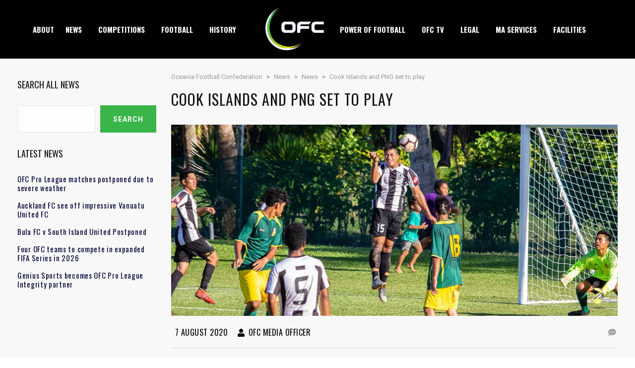

--- FILE ---
content_type: text/html; charset=UTF-8
request_url: https://www.oceaniafootball.com/cook-islands-and-png-set-to-play/
body_size: 19436
content:
<!DOCTYPE html>
<html lang="en-US" class="no-js">
<head>
    <meta name="format-detection" content="telephone=no">
    <meta charset="UTF-8">
    <meta name="viewport" content="width=device-width, initial-scale=1">
    <link rel="profile" href="https://gmpg.org/xfn/11">
    <link rel="pingback" href="https://www.oceaniafootball.com/cms/xmlrpc.php">
    <link media="all" href="https://www.oceaniafootball.com/cms/wp-content/cache/autoptimize/css/autoptimize_d3fa5ef2f7cc3275014427d3b187bf95.css" rel="stylesheet"><title>Cook Islands and PNG set to play | Oceania Football Confederation</title>

<!-- The SEO Framework by Sybre Waaijer -->
<link rel="canonical" href="https://www.oceaniafootball.com/cook-islands-and-png-set-to-play/" />
<meta name="description" content="Football will return in the Cook Islands next week. On Wednesday, August 12, Rarotonga will host their popular grassroots programme for 5&#x2d;12 year olds at the&#8230;" />
<meta property="og:type" content="article" />
<meta property="og:locale" content="en_US" />
<meta property="og:site_name" content="Oceania Football Confederation" />
<meta property="og:title" content="Cook Islands and PNG set to play | Oceania Football Confederation" />
<meta property="og:description" content="Football will return in the Cook Islands next week. On Wednesday, August 12, Rarotonga will host their popular grassroots programme for 5&#x2d;12 year olds at the CIFA Complex in Matavera." />
<meta property="og:url" content="https://www.oceaniafootball.com/cook-islands-and-png-set-to-play/" />
<meta property="og:image" content="https://i0.wp.com/www.oceaniafootball.com/cms/wp-content/uploads/2020/08/CIU17final.jpg?fit=945%2C404&amp;ssl=1" />
<meta property="og:image:width" content="945" />
<meta property="og:image:height" content="404" />
<meta property="article:published_time" content="2020-08-07T01:48:05+00:00" />
<meta property="article:modified_time" content="2020-11-25T03:22:46+00:00" />
<meta name="twitter:card" content="summary_large_image" />
<meta name="twitter:title" content="Cook Islands and PNG set to play | Oceania Football Confederation" />
<meta name="twitter:description" content="Football will return in the Cook Islands next week. On Wednesday, August 12, Rarotonga will host their popular grassroots programme for 5&#x2d;12 year olds at the CIFA Complex in Matavera." />
<meta name="twitter:image" content="https://i0.wp.com/www.oceaniafootball.com/cms/wp-content/uploads/2020/08/CIU17final.jpg?fit=945%2C404&amp;ssl=1" />
<script type="application/ld+json">{"@context":"https://schema.org","@graph":[{"@type":"WebSite","@id":"https://www.oceaniafootball.com/#/schema/WebSite","url":"https://www.oceaniafootball.com/","name":"Oceania Football Confederation","inLanguage":"en-US","potentialAction":{"@type":"SearchAction","target":{"@type":"EntryPoint","urlTemplate":"https://www.oceaniafootball.com/search/{search_term_string}/"},"query-input":"required name=search_term_string"},"publisher":{"@type":"Organization","@id":"https://www.oceaniafootball.com/#/schema/Organization","name":"Oceania Football Confederation","url":"https://www.oceaniafootball.com/","logo":{"@type":"ImageObject","url":"https://i0.wp.com/www.oceaniafootball.com/cms/wp-content/uploads/2023/02/cropped-OFC-Icon.png?fit=512%2C512&ssl=1","contentUrl":"https://i0.wp.com/www.oceaniafootball.com/cms/wp-content/uploads/2023/02/cropped-OFC-Icon.png?fit=512%2C512&ssl=1","width":512,"height":512,"contentSize":"31287"}}},{"@type":"WebPage","@id":"https://www.oceaniafootball.com/cook-islands-and-png-set-to-play/","url":"https://www.oceaniafootball.com/cook-islands-and-png-set-to-play/","name":"Cook Islands and PNG set to play | Oceania Football Confederation","description":"Football will return in the Cook Islands next week. On Wednesday, August 12, Rarotonga will host their popular grassroots programme for 5&#x2d;12 year olds at the&#8230;","inLanguage":"en-US","isPartOf":{"@id":"https://www.oceaniafootball.com/#/schema/WebSite"},"breadcrumb":{"@type":"BreadcrumbList","@id":"https://www.oceaniafootball.com/#/schema/BreadcrumbList","itemListElement":[{"@type":"ListItem","position":1,"item":"https://www.oceaniafootball.com/","name":"Oceania Football Confederation"},{"@type":"ListItem","position":2,"name":"Cook Islands and PNG set to play"}]},"potentialAction":{"@type":"ReadAction","target":"https://www.oceaniafootball.com/cook-islands-and-png-set-to-play/"},"datePublished":"2020-08-07T01:48:05+00:00","dateModified":"2020-11-25T03:22:46+00:00","author":{"@type":"Person","@id":"https://www.oceaniafootball.com/#/schema/Person/2a0a2e310613cd7d517d6c442665a31a","name":"OFC Media Officer"}}]}</script>
<!-- / The SEO Framework by Sybre Waaijer | 4.83ms meta | 0.07ms boot -->

<link rel='dns-prefetch' href='//maps.googleapis.com' />
<link rel='dns-prefetch' href='//www.oceaniafootball.com' />
<link rel='dns-prefetch' href='//fonts.googleapis.com' />
<link rel='dns-prefetch' href='//v0.wordpress.com' />
<link rel='dns-prefetch' href='//i0.wp.com' />
<link rel='dns-prefetch' href='//www.googletagmanager.com' />
<link rel="alternate" type="application/rss+xml" title="Oceania Football Confederation &raquo; Feed" href="https://www.oceaniafootball.com/feed/" />
<link rel="alternate" type="application/rss+xml" title="Oceania Football Confederation &raquo; Comments Feed" href="https://www.oceaniafootball.com/comments/feed/" />
<link rel="alternate" type="text/calendar" title="Oceania Football Confederation &raquo; iCal Feed" href="https://www.oceaniafootball.com/events/?ical=1" />
<script type="text/javascript">
/* <![CDATA[ */
window._wpemojiSettings = {"baseUrl":"https:\/\/s.w.org\/images\/core\/emoji\/15.0.3\/72x72\/","ext":".png","svgUrl":"https:\/\/s.w.org\/images\/core\/emoji\/15.0.3\/svg\/","svgExt":".svg","source":{"concatemoji":"https:\/\/www.oceaniafootball.com\/cms\/wp-includes\/js\/wp-emoji-release.min.js?ver=6.6.2"}};
/*! This file is auto-generated */
!function(i,n){var o,s,e;function c(e){try{var t={supportTests:e,timestamp:(new Date).valueOf()};sessionStorage.setItem(o,JSON.stringify(t))}catch(e){}}function p(e,t,n){e.clearRect(0,0,e.canvas.width,e.canvas.height),e.fillText(t,0,0);var t=new Uint32Array(e.getImageData(0,0,e.canvas.width,e.canvas.height).data),r=(e.clearRect(0,0,e.canvas.width,e.canvas.height),e.fillText(n,0,0),new Uint32Array(e.getImageData(0,0,e.canvas.width,e.canvas.height).data));return t.every(function(e,t){return e===r[t]})}function u(e,t,n){switch(t){case"flag":return n(e,"\ud83c\udff3\ufe0f\u200d\u26a7\ufe0f","\ud83c\udff3\ufe0f\u200b\u26a7\ufe0f")?!1:!n(e,"\ud83c\uddfa\ud83c\uddf3","\ud83c\uddfa\u200b\ud83c\uddf3")&&!n(e,"\ud83c\udff4\udb40\udc67\udb40\udc62\udb40\udc65\udb40\udc6e\udb40\udc67\udb40\udc7f","\ud83c\udff4\u200b\udb40\udc67\u200b\udb40\udc62\u200b\udb40\udc65\u200b\udb40\udc6e\u200b\udb40\udc67\u200b\udb40\udc7f");case"emoji":return!n(e,"\ud83d\udc26\u200d\u2b1b","\ud83d\udc26\u200b\u2b1b")}return!1}function f(e,t,n){var r="undefined"!=typeof WorkerGlobalScope&&self instanceof WorkerGlobalScope?new OffscreenCanvas(300,150):i.createElement("canvas"),a=r.getContext("2d",{willReadFrequently:!0}),o=(a.textBaseline="top",a.font="600 32px Arial",{});return e.forEach(function(e){o[e]=t(a,e,n)}),o}function t(e){var t=i.createElement("script");t.src=e,t.defer=!0,i.head.appendChild(t)}"undefined"!=typeof Promise&&(o="wpEmojiSettingsSupports",s=["flag","emoji"],n.supports={everything:!0,everythingExceptFlag:!0},e=new Promise(function(e){i.addEventListener("DOMContentLoaded",e,{once:!0})}),new Promise(function(t){var n=function(){try{var e=JSON.parse(sessionStorage.getItem(o));if("object"==typeof e&&"number"==typeof e.timestamp&&(new Date).valueOf()<e.timestamp+604800&&"object"==typeof e.supportTests)return e.supportTests}catch(e){}return null}();if(!n){if("undefined"!=typeof Worker&&"undefined"!=typeof OffscreenCanvas&&"undefined"!=typeof URL&&URL.createObjectURL&&"undefined"!=typeof Blob)try{var e="postMessage("+f.toString()+"("+[JSON.stringify(s),u.toString(),p.toString()].join(",")+"));",r=new Blob([e],{type:"text/javascript"}),a=new Worker(URL.createObjectURL(r),{name:"wpTestEmojiSupports"});return void(a.onmessage=function(e){c(n=e.data),a.terminate(),t(n)})}catch(e){}c(n=f(s,u,p))}t(n)}).then(function(e){for(var t in e)n.supports[t]=e[t],n.supports.everything=n.supports.everything&&n.supports[t],"flag"!==t&&(n.supports.everythingExceptFlag=n.supports.everythingExceptFlag&&n.supports[t]);n.supports.everythingExceptFlag=n.supports.everythingExceptFlag&&!n.supports.flag,n.DOMReady=!1,n.readyCallback=function(){n.DOMReady=!0}}).then(function(){return e}).then(function(){var e;n.supports.everything||(n.readyCallback(),(e=n.source||{}).concatemoji?t(e.concatemoji):e.wpemoji&&e.twemoji&&(t(e.twemoji),t(e.wpemoji)))}))}((window,document),window._wpemojiSettings);
/* ]]> */
</script>











<style id='stm-theme-default-styles-inline-css' type='text/css'>
.stm-header.stm-header-second .stm-header-inner .stm-main-menu .stm-main-menu-unit .kos-header-menu > li a { font-size: 15px; padding: 1px 28px 0 0; background: transparent; } .splashAmericanFootball .container { max-width: 1232px; } body .container { max-width: 1240px!important; } .stm-header.stm-header-second .stm-header-inner .stm-main-menu .stm-main-menu-unit { text-align: center; } .stm-footer-image{ display: none; } .splashAmericanFootball .footer-widgets-wrapper .container{ margin-top:50px!important; } .footer-widgets-wrapper .container{ margin-top:50px!important; } .splashAmericanFootball .footer-widgets-wrapper .stm-cols-4 aside{ width: 100%!important; } .footer-widgets-wrapper .stm-cols-4 aside{ width: 100%!important; } /* FOOTER */ .footer-text{ font-weight: 400; font-size: 15px; line-height: 15px; color: rgba(255,255,255,.5); padding-bottom:20px } /*LOGO HEADER*/ .photo-gris{ width: 45px!important; height: 45px!important; } .photo-gris img { width: 68%!important; height: auto; filter: grayscale(0)!important; -webkit-filter: grayscale(0)!important; } .stm-list-duty li { display: inline-block; padding: 0; margin-bottom: 0; margin-right: 5px!important; vertical-align: top; line-height: 40px; } .splashAmericanFootball #stm-top-bar { padding-top: 7px; } #stm-top-bar { padding-top: 7px; } .splashAmericanFootball #stm-top-bar .stm-top-bar_left .stm-head-ticket{ margin-left: 0px; } #stm-top-bar .stm-top-bar_left .stm-head-ticket{ margin-left: 0px; } #footer-main div.widget_nav_menu ul.menu li a{ padding:0px; border-bottom:0px; background-color: transparent; text-transform: math-auto; font-family: "Roboto"; } #footer-main div.widget_nav_menu ul.menu li a:after{ background-color: transparent; } .splashAmericanFootball aside.widget ul li { padding: 2px 0 2px 15px; border-bottom: none; margin-bottom: 0; } aside.widget ul li { padding: 2px 0 2px 15px; border-bottom: none; margin-bottom: 0; } #main { padding-bottom: 0px!important; } .stm-media-tabs .stm-media-tabs-nav ul li a { padding: 0 5px!important; } @media (min-width:786px) and (max-width:1240px) { .stm-header.stm-header-second .stm-header-inner .stm-main-menu .stm-main-menu-unit .kos-header-menu > li a { padding: 1px 8px 0!important; } html body.header_2 .stm-header .stm-main-menu .stm-main-menu-unit ul.header-menu li.stm_menu_item_logo a span .logo-main img{ max-width: 90%; } .stm-header.stm-header-second .stm-header-inner .stm-main-menu .stm-main-menu-unit .kos-header-logo { display: inline-block; width: 127px; vertical-align: middle; float: inherit !important; margin: 14px 0px 17px 0px !important; }} .photo-gris{width: 38px!important;} .ect-list-posts.style-2 { background-color: white; } .stm-header-mobile .bloglogo img { max-width: 90px!important; } .stm-header-mobile {padding: 5px 5px 5px!important;} .stm-header-mobile .stm-mobile-right {margin-top: 6px;} @media (min-width:541px) and (max-width:786px){ .ma-logo img{max-width: 40px;} } @media (max-width:540px){ .ma-logo img{max-width: 33px;} } #stm-footer-bottom .footer-bottom-right .footer-socials-unit .footer-bottom-socials li a { background-color: #12347A; } #stm-footer-bottom .footer-bottom-right .footer-socials-unit .footer-bottom-socials li a:hover { background: #1a94cf; } .stm-header.stm-header-second .stm-header-inner .stm-main-menu .stm-main-menu-unit .kos-header-menu > li:first-child a { padding: 0 18px 0 0; } .stm-sticky-post { background-color: #1a94cf; } body .stm-media-tabs .stm-media-tabs-nav ul li.active a span { border-bottom-color: #12347A; } body .stm-media-tabs .stm-media-tabs-nav ul li.active a:hover, body .stm-media-tabs .stm-media-tabs-nav ul li.active a:hover span { color: #12347A; } body .stm-media-tabs .stm-media-tabs-nav ul li a:hover, body .stm-media-tabs .stm-media-tabs-nav ul li a:hover span { color: #1a94cf; } /* Teal Color */ .stm-header.stm-header-second .stm-header-inner .stm-main-menu .stm-main-menu-unit .kos-header-menu > li > .sub-menu li {color:#16c0ab;} .stm-header.stm-header-second .stm-header-inner .stm-main-menu .stm-main-menu-unit .kos-header-menu > li > .sub-menu li:hover { background: #16c0ab !important; color: #fff; } .stm-header.stm-header-second .stm-header-inner .stm-main-menu .stm-main-menu-unit .kos-header-menu > li > .sub-menu li:after {background-color: #16c0ab !important;} .stm-header.stm-header-second .stm-header-inner .stm-main-menu .stm-main-menu-unit .kos-header-menu > li.current-menu-item:not(.stm_menu_item_logo) > a span, .stm-header.stm-header-second .stm-header-inner .stm-main-menu .stm-main-menu-unit .kos-header-menu > li.current_page_item:not(.stm_menu_item_logo) > a span { border-bottom: solid 2px #16c0ab; } .stm-news-grid .tab-content .tab-pane .stm-latest-news-wrapp .stm-latest-news-single .stm-news-data-wrapp .date { color:#16c0ab;} .stm-news-grid .tab-content .tab-pane .stm-latest-news-wrapp .stm-latest-news-single .image:before { background: #16c0ab;} .stm-news-grid .tab-content .tab-pane .stm-latest-news-wrapp .stm-latest-news-single .stm-news-data-wrapp a:hover { color: #16c0ab; } .tp-leftarrow:after, .tp-leftarrow:before, .tp-rightarrow:after, .tp-rightarrow:before {background: #16c0ab!important;} .rs-touchhover:hover { background: #16c0ab!important;} .site-header .site-title a:hover { color: #000!important; } 
</style>

<style id='wp-emoji-styles-inline-css' type='text/css'>

	img.wp-smiley, img.emoji {
		display: inline !important;
		border: none !important;
		box-shadow: none !important;
		height: 1em !important;
		width: 1em !important;
		margin: 0 0.07em !important;
		vertical-align: -0.1em !important;
		background: none !important;
		padding: 0 !important;
	}
</style>

<style id='wp-block-library-inline-css' type='text/css'>
.has-text-align-justify{text-align:justify;}
</style>


<style id='classic-theme-styles-inline-css' type='text/css'>
/*! This file is auto-generated */
.wp-block-button__link{color:#fff;background-color:#32373c;border-radius:9999px;box-shadow:none;text-decoration:none;padding:calc(.667em + 2px) calc(1.333em + 2px);font-size:1.125em}.wp-block-file__button{background:#32373c;color:#fff;text-decoration:none}
</style>
<style id='global-styles-inline-css' type='text/css'>
:root{--wp--preset--aspect-ratio--square: 1;--wp--preset--aspect-ratio--4-3: 4/3;--wp--preset--aspect-ratio--3-4: 3/4;--wp--preset--aspect-ratio--3-2: 3/2;--wp--preset--aspect-ratio--2-3: 2/3;--wp--preset--aspect-ratio--16-9: 16/9;--wp--preset--aspect-ratio--9-16: 9/16;--wp--preset--color--black: #000000;--wp--preset--color--cyan-bluish-gray: #abb8c3;--wp--preset--color--white: #ffffff;--wp--preset--color--pale-pink: #f78da7;--wp--preset--color--vivid-red: #cf2e2e;--wp--preset--color--luminous-vivid-orange: #ff6900;--wp--preset--color--luminous-vivid-amber: #fcb900;--wp--preset--color--light-green-cyan: #7bdcb5;--wp--preset--color--vivid-green-cyan: #00d084;--wp--preset--color--pale-cyan-blue: #8ed1fc;--wp--preset--color--vivid-cyan-blue: #0693e3;--wp--preset--color--vivid-purple: #9b51e0;--wp--preset--gradient--vivid-cyan-blue-to-vivid-purple: linear-gradient(135deg,rgba(6,147,227,1) 0%,rgb(155,81,224) 100%);--wp--preset--gradient--light-green-cyan-to-vivid-green-cyan: linear-gradient(135deg,rgb(122,220,180) 0%,rgb(0,208,130) 100%);--wp--preset--gradient--luminous-vivid-amber-to-luminous-vivid-orange: linear-gradient(135deg,rgba(252,185,0,1) 0%,rgba(255,105,0,1) 100%);--wp--preset--gradient--luminous-vivid-orange-to-vivid-red: linear-gradient(135deg,rgba(255,105,0,1) 0%,rgb(207,46,46) 100%);--wp--preset--gradient--very-light-gray-to-cyan-bluish-gray: linear-gradient(135deg,rgb(238,238,238) 0%,rgb(169,184,195) 100%);--wp--preset--gradient--cool-to-warm-spectrum: linear-gradient(135deg,rgb(74,234,220) 0%,rgb(151,120,209) 20%,rgb(207,42,186) 40%,rgb(238,44,130) 60%,rgb(251,105,98) 80%,rgb(254,248,76) 100%);--wp--preset--gradient--blush-light-purple: linear-gradient(135deg,rgb(255,206,236) 0%,rgb(152,150,240) 100%);--wp--preset--gradient--blush-bordeaux: linear-gradient(135deg,rgb(254,205,165) 0%,rgb(254,45,45) 50%,rgb(107,0,62) 100%);--wp--preset--gradient--luminous-dusk: linear-gradient(135deg,rgb(255,203,112) 0%,rgb(199,81,192) 50%,rgb(65,88,208) 100%);--wp--preset--gradient--pale-ocean: linear-gradient(135deg,rgb(255,245,203) 0%,rgb(182,227,212) 50%,rgb(51,167,181) 100%);--wp--preset--gradient--electric-grass: linear-gradient(135deg,rgb(202,248,128) 0%,rgb(113,206,126) 100%);--wp--preset--gradient--midnight: linear-gradient(135deg,rgb(2,3,129) 0%,rgb(40,116,252) 100%);--wp--preset--font-size--small: 13px;--wp--preset--font-size--medium: 20px;--wp--preset--font-size--large: 36px;--wp--preset--font-size--x-large: 42px;--wp--preset--spacing--20: 0.44rem;--wp--preset--spacing--30: 0.67rem;--wp--preset--spacing--40: 1rem;--wp--preset--spacing--50: 1.5rem;--wp--preset--spacing--60: 2.25rem;--wp--preset--spacing--70: 3.38rem;--wp--preset--spacing--80: 5.06rem;--wp--preset--shadow--natural: 6px 6px 9px rgba(0, 0, 0, 0.2);--wp--preset--shadow--deep: 12px 12px 50px rgba(0, 0, 0, 0.4);--wp--preset--shadow--sharp: 6px 6px 0px rgba(0, 0, 0, 0.2);--wp--preset--shadow--outlined: 6px 6px 0px -3px rgba(255, 255, 255, 1), 6px 6px rgba(0, 0, 0, 1);--wp--preset--shadow--crisp: 6px 6px 0px rgba(0, 0, 0, 1);}:where(.is-layout-flex){gap: 0.5em;}:where(.is-layout-grid){gap: 0.5em;}body .is-layout-flex{display: flex;}.is-layout-flex{flex-wrap: wrap;align-items: center;}.is-layout-flex > :is(*, div){margin: 0;}body .is-layout-grid{display: grid;}.is-layout-grid > :is(*, div){margin: 0;}:where(.wp-block-columns.is-layout-flex){gap: 2em;}:where(.wp-block-columns.is-layout-grid){gap: 2em;}:where(.wp-block-post-template.is-layout-flex){gap: 1.25em;}:where(.wp-block-post-template.is-layout-grid){gap: 1.25em;}.has-black-color{color: var(--wp--preset--color--black) !important;}.has-cyan-bluish-gray-color{color: var(--wp--preset--color--cyan-bluish-gray) !important;}.has-white-color{color: var(--wp--preset--color--white) !important;}.has-pale-pink-color{color: var(--wp--preset--color--pale-pink) !important;}.has-vivid-red-color{color: var(--wp--preset--color--vivid-red) !important;}.has-luminous-vivid-orange-color{color: var(--wp--preset--color--luminous-vivid-orange) !important;}.has-luminous-vivid-amber-color{color: var(--wp--preset--color--luminous-vivid-amber) !important;}.has-light-green-cyan-color{color: var(--wp--preset--color--light-green-cyan) !important;}.has-vivid-green-cyan-color{color: var(--wp--preset--color--vivid-green-cyan) !important;}.has-pale-cyan-blue-color{color: var(--wp--preset--color--pale-cyan-blue) !important;}.has-vivid-cyan-blue-color{color: var(--wp--preset--color--vivid-cyan-blue) !important;}.has-vivid-purple-color{color: var(--wp--preset--color--vivid-purple) !important;}.has-black-background-color{background-color: var(--wp--preset--color--black) !important;}.has-cyan-bluish-gray-background-color{background-color: var(--wp--preset--color--cyan-bluish-gray) !important;}.has-white-background-color{background-color: var(--wp--preset--color--white) !important;}.has-pale-pink-background-color{background-color: var(--wp--preset--color--pale-pink) !important;}.has-vivid-red-background-color{background-color: var(--wp--preset--color--vivid-red) !important;}.has-luminous-vivid-orange-background-color{background-color: var(--wp--preset--color--luminous-vivid-orange) !important;}.has-luminous-vivid-amber-background-color{background-color: var(--wp--preset--color--luminous-vivid-amber) !important;}.has-light-green-cyan-background-color{background-color: var(--wp--preset--color--light-green-cyan) !important;}.has-vivid-green-cyan-background-color{background-color: var(--wp--preset--color--vivid-green-cyan) !important;}.has-pale-cyan-blue-background-color{background-color: var(--wp--preset--color--pale-cyan-blue) !important;}.has-vivid-cyan-blue-background-color{background-color: var(--wp--preset--color--vivid-cyan-blue) !important;}.has-vivid-purple-background-color{background-color: var(--wp--preset--color--vivid-purple) !important;}.has-black-border-color{border-color: var(--wp--preset--color--black) !important;}.has-cyan-bluish-gray-border-color{border-color: var(--wp--preset--color--cyan-bluish-gray) !important;}.has-white-border-color{border-color: var(--wp--preset--color--white) !important;}.has-pale-pink-border-color{border-color: var(--wp--preset--color--pale-pink) !important;}.has-vivid-red-border-color{border-color: var(--wp--preset--color--vivid-red) !important;}.has-luminous-vivid-orange-border-color{border-color: var(--wp--preset--color--luminous-vivid-orange) !important;}.has-luminous-vivid-amber-border-color{border-color: var(--wp--preset--color--luminous-vivid-amber) !important;}.has-light-green-cyan-border-color{border-color: var(--wp--preset--color--light-green-cyan) !important;}.has-vivid-green-cyan-border-color{border-color: var(--wp--preset--color--vivid-green-cyan) !important;}.has-pale-cyan-blue-border-color{border-color: var(--wp--preset--color--pale-cyan-blue) !important;}.has-vivid-cyan-blue-border-color{border-color: var(--wp--preset--color--vivid-cyan-blue) !important;}.has-vivid-purple-border-color{border-color: var(--wp--preset--color--vivid-purple) !important;}.has-vivid-cyan-blue-to-vivid-purple-gradient-background{background: var(--wp--preset--gradient--vivid-cyan-blue-to-vivid-purple) !important;}.has-light-green-cyan-to-vivid-green-cyan-gradient-background{background: var(--wp--preset--gradient--light-green-cyan-to-vivid-green-cyan) !important;}.has-luminous-vivid-amber-to-luminous-vivid-orange-gradient-background{background: var(--wp--preset--gradient--luminous-vivid-amber-to-luminous-vivid-orange) !important;}.has-luminous-vivid-orange-to-vivid-red-gradient-background{background: var(--wp--preset--gradient--luminous-vivid-orange-to-vivid-red) !important;}.has-very-light-gray-to-cyan-bluish-gray-gradient-background{background: var(--wp--preset--gradient--very-light-gray-to-cyan-bluish-gray) !important;}.has-cool-to-warm-spectrum-gradient-background{background: var(--wp--preset--gradient--cool-to-warm-spectrum) !important;}.has-blush-light-purple-gradient-background{background: var(--wp--preset--gradient--blush-light-purple) !important;}.has-blush-bordeaux-gradient-background{background: var(--wp--preset--gradient--blush-bordeaux) !important;}.has-luminous-dusk-gradient-background{background: var(--wp--preset--gradient--luminous-dusk) !important;}.has-pale-ocean-gradient-background{background: var(--wp--preset--gradient--pale-ocean) !important;}.has-electric-grass-gradient-background{background: var(--wp--preset--gradient--electric-grass) !important;}.has-midnight-gradient-background{background: var(--wp--preset--gradient--midnight) !important;}.has-small-font-size{font-size: var(--wp--preset--font-size--small) !important;}.has-medium-font-size{font-size: var(--wp--preset--font-size--medium) !important;}.has-large-font-size{font-size: var(--wp--preset--font-size--large) !important;}.has-x-large-font-size{font-size: var(--wp--preset--font-size--x-large) !important;}
:where(.wp-block-post-template.is-layout-flex){gap: 1.25em;}:where(.wp-block-post-template.is-layout-grid){gap: 1.25em;}
:where(.wp-block-columns.is-layout-flex){gap: 2em;}:where(.wp-block-columns.is-layout-grid){gap: 2em;}
:root :where(.wp-block-pullquote){font-size: 1.5em;line-height: 1.6;}
</style>


<style id='comet-frontend-inline-css' type='text/css'>
.comet-view-wrapper ul.tab li a.active, .comet-view-wrapper ul.tab li a:focus {
    background-color: #03193e;
}
.comet-view-wrapper ul.tab li a.active::after {
    border-top: 10px solid #03193e;
}
.comet-view-wrapper {
   font-size:16px;
}
</style>

<link rel='stylesheet' id='dashicons-css' href='https://www.oceaniafootball.com/cms/wp-includes/css/dashicons.min.css?ver=6.6.2' type='text/css' media='all' />





<style id='__EPYT__style-inline-css' type='text/css'>

                .epyt-gallery-thumb {
                        width: 33.333%;
                }
                
                         @media (min-width:0px) and (max-width: 767px) {
                            .epyt-gallery-rowbreak {
                                display: none;
                            }
                            .epyt-gallery-allthumbs[class*="epyt-cols"] .epyt-gallery-thumb {
                                width: 100% !important;
                            }
                          }
</style>
<link rel='stylesheet' id='stm-google-fonts-css' href='//fonts.googleapis.com/css?family=Roboto%3Aregular%2Citalic%2C700%2C100%2C100italic%2C300%2C300italic%2C500%2C500italic%2C700italic%2C900%2C900italic%7COswald%3Aregular%2C700%2C300&#038;ver=1.0' type='text/css' media='all' />

<style type="text/css"></style>







<script type="text/javascript" id="__ytprefs__-js-extra">
/* <![CDATA[ */
var _EPYT_ = {"ajaxurl":"https:\/\/www.oceaniafootball.com\/cms\/wp-admin\/admin-ajax.php","security":"195bae46b3","gallery_scrolloffset":"20","eppathtoscripts":"https:\/\/www.oceaniafootball.com\/cms\/wp-content\/plugins\/youtube-embed-plus\/scripts\/","eppath":"https:\/\/www.oceaniafootball.com\/cms\/wp-content\/plugins\/youtube-embed-plus\/","epresponsiveselector":"[\"iframe.__youtube_prefs_widget__\"]","epdovol":"1","version":"14.2.1.2","evselector":"iframe.__youtube_prefs__[src], iframe[src*=\"youtube.com\/embed\/\"], iframe[src*=\"youtube-nocookie.com\/embed\/\"]","ajax_compat":"","maxres_facade":"eager","ytapi_load":"light","pause_others":"","stopMobileBuffer":"1","facade_mode":"","not_live_on_channel":"","vi_active":"","vi_js_posttypes":[]};
/* ]]> */
</script>

<script></script><link rel="https://api.w.org/" href="https://www.oceaniafootball.com/wp-json/" /><link rel="alternate" title="JSON" type="application/json" href="https://www.oceaniafootball.com/wp-json/wp/v2/posts/38237" /><link rel="EditURI" type="application/rsd+xml" title="RSD" href="https://www.oceaniafootball.com/cms/xmlrpc.php?rsd" />
<link rel="alternate" title="oEmbed (JSON)" type="application/json+oembed" href="https://www.oceaniafootball.com/wp-json/oembed/1.0/embed?url=https%3A%2F%2Fwww.oceaniafootball.com%2Fcook-islands-and-png-set-to-play%2F" />
<link rel="alternate" title="oEmbed (XML)" type="text/xml+oembed" href="https://www.oceaniafootball.com/wp-json/oembed/1.0/embed?url=https%3A%2F%2Fwww.oceaniafootball.com%2Fcook-islands-and-png-set-to-play%2F&#038;format=xml" />
<meta name="generator" content="Site Kit by Google 1.136.0" /><meta name="tec-api-version" content="v1"><meta name="tec-api-origin" content="https://www.oceaniafootball.com"><link rel="alternate" href="https://www.oceaniafootball.com/wp-json/tribe/events/v1/" />	<style>img#wpstats{display:none}</style>
		    <script type="text/javascript">
        var splash_mm_get_menu_data = 'e3897a3d2d';
        var splash_load_media = '2a2cc99852';
        var stm_like_nonce = '27a36440de';
        var stm_league_table_by_id = '904b7d2f00';
        var stm_events_league_table_by_id = '2056fabd6e';
        var stm_posts_most_styles = '5617ef3630';
        var stm_demo_import_content = '1e9dde070f';

        var ajaxurl = 'https://www.oceaniafootball.com/cms/wp-admin/admin-ajax.php';
        var stm_cf7_preloader = 'https://www.oceaniafootball.com/cms/wp-content/themes/splash/assets/images/map-pin.png';
    </script>
<meta name="generator" content="Elementor 3.23.4; features: e_optimized_css_loading, e_font_icon_svg, additional_custom_breakpoints, e_optimized_control_loading, e_lazyload, e_element_cache; settings: css_print_method-external, google_font-enabled, font_display-swap">
			<style>
				.e-con.e-parent:nth-of-type(n+4):not(.e-lazyloaded):not(.e-no-lazyload),
				.e-con.e-parent:nth-of-type(n+4):not(.e-lazyloaded):not(.e-no-lazyload) * {
					background-image: none !important;
				}
				@media screen and (max-height: 1024px) {
					.e-con.e-parent:nth-of-type(n+3):not(.e-lazyloaded):not(.e-no-lazyload),
					.e-con.e-parent:nth-of-type(n+3):not(.e-lazyloaded):not(.e-no-lazyload) * {
						background-image: none !important;
					}
				}
				@media screen and (max-height: 640px) {
					.e-con.e-parent:nth-of-type(n+2):not(.e-lazyloaded):not(.e-no-lazyload),
					.e-con.e-parent:nth-of-type(n+2):not(.e-lazyloaded):not(.e-no-lazyload) * {
						background-image: none !important;
					}
				}
			</style>
			<meta name="generator" content="Powered by WPBakery Page Builder - drag and drop page builder for WordPress."/>
<meta name="generator" content="Powered by Slider Revolution 6.7.16 - responsive, Mobile-Friendly Slider Plugin for WordPress with comfortable drag and drop interface." />
<link rel="icon" href="https://i0.wp.com/www.oceaniafootball.com/cms/wp-content/uploads/2023/02/cropped-OFC-Icon.png?fit=32%2C32&#038;ssl=1" sizes="32x32" />
<link rel="icon" href="https://i0.wp.com/www.oceaniafootball.com/cms/wp-content/uploads/2023/02/cropped-OFC-Icon.png?fit=192%2C192&#038;ssl=1" sizes="192x192" />
<link rel="apple-touch-icon" href="https://i0.wp.com/www.oceaniafootball.com/cms/wp-content/uploads/2023/02/cropped-OFC-Icon.png?fit=180%2C180&#038;ssl=1" />
<meta name="msapplication-TileImage" content="https://i0.wp.com/www.oceaniafootball.com/cms/wp-content/uploads/2023/02/cropped-OFC-Icon.png?fit=270%2C270&#038;ssl=1" />
<script>function setREVStartSize(e){
			//window.requestAnimationFrame(function() {
				window.RSIW = window.RSIW===undefined ? window.innerWidth : window.RSIW;
				window.RSIH = window.RSIH===undefined ? window.innerHeight : window.RSIH;
				try {
					var pw = document.getElementById(e.c).parentNode.offsetWidth,
						newh;
					pw = pw===0 || isNaN(pw) || (e.l=="fullwidth" || e.layout=="fullwidth") ? window.RSIW : pw;
					e.tabw = e.tabw===undefined ? 0 : parseInt(e.tabw);
					e.thumbw = e.thumbw===undefined ? 0 : parseInt(e.thumbw);
					e.tabh = e.tabh===undefined ? 0 : parseInt(e.tabh);
					e.thumbh = e.thumbh===undefined ? 0 : parseInt(e.thumbh);
					e.tabhide = e.tabhide===undefined ? 0 : parseInt(e.tabhide);
					e.thumbhide = e.thumbhide===undefined ? 0 : parseInt(e.thumbhide);
					e.mh = e.mh===undefined || e.mh=="" || e.mh==="auto" ? 0 : parseInt(e.mh,0);
					if(e.layout==="fullscreen" || e.l==="fullscreen")
						newh = Math.max(e.mh,window.RSIH);
					else{
						e.gw = Array.isArray(e.gw) ? e.gw : [e.gw];
						for (var i in e.rl) if (e.gw[i]===undefined || e.gw[i]===0) e.gw[i] = e.gw[i-1];
						e.gh = e.el===undefined || e.el==="" || (Array.isArray(e.el) && e.el.length==0)? e.gh : e.el;
						e.gh = Array.isArray(e.gh) ? e.gh : [e.gh];
						for (var i in e.rl) if (e.gh[i]===undefined || e.gh[i]===0) e.gh[i] = e.gh[i-1];
											
						var nl = new Array(e.rl.length),
							ix = 0,
							sl;
						e.tabw = e.tabhide>=pw ? 0 : e.tabw;
						e.thumbw = e.thumbhide>=pw ? 0 : e.thumbw;
						e.tabh = e.tabhide>=pw ? 0 : e.tabh;
						e.thumbh = e.thumbhide>=pw ? 0 : e.thumbh;
						for (var i in e.rl) nl[i] = e.rl[i]<window.RSIW ? 0 : e.rl[i];
						sl = nl[0];
						for (var i in nl) if (sl>nl[i] && nl[i]>0) { sl = nl[i]; ix=i;}
						var m = pw>(e.gw[ix]+e.tabw+e.thumbw) ? 1 : (pw-(e.tabw+e.thumbw)) / (e.gw[ix]);
						newh =  (e.gh[ix] * m) + (e.tabh + e.thumbh);
					}
					var el = document.getElementById(e.c);
					if (el!==null && el) el.style.height = newh+"px";
					el = document.getElementById(e.c+"_wrapper");
					if (el!==null && el) {
						el.style.height = newh+"px";
						el.style.display = "block";
					}
				} catch(e){
					console.log("Failure at Presize of Slider:" + e)
				}
			//});
		  };</script>
<style type="text/css" title="dynamic-css" class="options-output">body, .normal-font, .normal_font, .woocommerce-breadcrumb, .navxtBreads, #stm-top-bar .stm-top-profile-holder .stm-profile-wrapp a, .countdown small, 
	div.wpcf7-validation-errors,  .stm-countdown-wrapper span small{font-family:Roboto;}body, .normal_font{font-size:16px; line-height:20px;}body, .normal_font{line-height:30px;}h1, .h1, h2, .h2, h3, .h3, h4, .h4, h5, .h5, h6, .h6, .heading-font, .heading-font-only, .button, 
	.widget_recent_entries, table, .stm-widget-menu ul.menu li a, 
	input[type='submit'], .rev_post_title, .countdown span, .woocommerce .price, .woocommerce-MyAccount-navigation ul li a{font-family:Oswald;}h6, .h6{font-size:14px; line-height:18px;}#stm-top-bar{background-color: #03193e;}#stm-footer-bottom{background-color: #03193e;}</style>
<noscript><style> .wpb_animate_when_almost_visible { opacity: 1; }</style></noscript><style type="text/css">/** Mega Menu CSS: fs **/</style>
<script src="https://www.oceaniafootball.com/cms/wp-content/cache/autoptimize/js/autoptimize_4085fac12093ea3d19019fb7a7cd9beb.js"></script></head>


<body class="post-template-default single single-post postid-38237 single-format-standard splashBasketball header_2 tribe-no-js stm-shop-sidebar wpb-js-composer js-comp-ver-7.8 vc_responsive elementor-default elementor-kit-58444" >
<div id="wrapper" >
        <div class="stm-header stm-header-second stm-non-transparent-header stm-header-static ">
    <div class="stm-header-inner">
                <div class="container stm-header-container">
            <div class="stm-main-menu">
                <div class="stm-main-menu-unit stm-search-enabled" style="margin-top: 0px;">
                    <ul class="header-menu stm-list-duty heading-font clearfix kos-header-menu">
                        HomeLogo<li id="menu-item-19483" class="menu-item menu-item-type-post_type menu-item-object-page menu-item-has-children menu-item-19483"><a href="https://www.oceaniafootball.com/about-ofc/"><span>About</span></a>
<ul class="sub-menu">
	<li id="menu-item-33786" class="menu-item menu-item-type-post_type menu-item-object-page menu-item-33786 stm_col_width_default stm_mega_cols_inside_default"><a href="https://www.oceaniafootball.com/about-ofc/"><span>What OFC does</span></a></li>
	<li id="menu-item-46173" class="menu-item menu-item-type-custom menu-item-object-custom menu-item-has-children menu-item-46173 stm_col_width_default stm_mega_cols_inside_default"><a href="#"><span>Who we are</span></a>
	<ul class="sub-menu">
		<li id="menu-item-33783" class="menu-item menu-item-type-post_type menu-item-object-page menu-item-33783 stm_mega_second_col_width_default"><a href="https://www.oceaniafootball.com/governance/president/"><span>President</span></a></li>
		<li id="menu-item-33778" class="menu-item menu-item-type-post_type menu-item-object-page menu-item-33778 stm_mega_second_col_width_default"><a href="https://www.oceaniafootball.com/governance/executive-committee/"><span>Executive Committee</span></a></li>
		<li id="menu-item-33779" class="menu-item menu-item-type-post_type menu-item-object-page menu-item-33779 stm_mega_second_col_width_default"><a href="https://www.oceaniafootball.com/governance/general-secretariat/"><span>General Secretariat</span></a></li>
		<li id="menu-item-46183" class="menu-item menu-item-type-post_type menu-item-object-page menu-item-46183 stm_mega_second_col_width_default"><a href="https://www.oceaniafootball.com/member-associations/"><span>Member Associations</span></a></li>
		<li id="menu-item-36931" class="menu-item menu-item-type-taxonomy menu-item-object-category menu-item-has-children menu-item-36931 stm_mega_second_col_width_default"><a href="https://www.oceaniafootball.com/category/fifa-development/"><span>FIFA</span></a>
		<ul class="sub-menu">
			<li id="menu-item-46194" class="menu-item menu-item-type-post_type menu-item-object-page menu-item-46194"><a href="https://www.oceaniafootball.com/governance/fifa-council/"><span>FIFA Council</span></a></li>
			<li id="menu-item-36932" class="menu-item menu-item-type-post_type menu-item-object-page menu-item-36932"><a href="https://www.oceaniafootball.com/governance-2/"><span>Governance</span></a></li>
			<li id="menu-item-36933" class="menu-item menu-item-type-post_type menu-item-object-page menu-item-36933"><a href="https://www.oceaniafootball.com/projects/"><span>Projects</span></a></li>
		</ul>
</li>
	</ul>
</li>
	<li id="menu-item-64600" class="menu-item menu-item-type-custom menu-item-object-custom menu-item-has-children menu-item-64600 stm_col_width_default stm_mega_cols_inside_default"><a href="#"><span>OFC Professional League</span></a>
	<ul class="sub-menu">
		<li id="menu-item-66271" class="menu-item menu-item-type-post_type menu-item-object-page menu-item-66271 stm_mega_second_col_width_default"><a href="https://www.oceaniafootball.com/ofc-pro-league/"><span>The League</span></a></li>
		<li id="menu-item-64614" class="menu-item menu-item-type-post_type menu-item-object-page menu-item-64614 stm_mega_second_col_width_default"><a href="https://www.oceaniafootball.com/ofc-professional-league-club-licenscing-committee/"><span>OFC Professional League Club Licencing Committee</span></a></li>
		<li id="menu-item-64616" class="menu-item menu-item-type-post_type menu-item-object-page menu-item-64616 stm_mega_second_col_width_default"><a href="https://www.oceaniafootball.com/ofc-professional-league-club-licenscing-regulations/"><span>OFC Professional League Regulations</span></a></li>
	</ul>
</li>
	<li id="menu-item-46895" class="menu-item menu-item-type-post_type menu-item-object-page menu-item-46895 stm_col_width_default stm_mega_cols_inside_default"><a href="https://www.oceaniafootball.com/about-ofc/reports/"><span>Reports</span></a></li>
	<li id="menu-item-19487" class="menu-item menu-item-type-post_type menu-item-object-page menu-item-19487 stm_col_width_default stm_mega_cols_inside_default"><a href="https://www.oceaniafootball.com/about-ofc/partnership/"><span>Partnerships</span></a></li>
	<li id="menu-item-40019" class="menu-item menu-item-type-post_type menu-item-object-page menu-item-40019 stm_col_width_default stm_mega_cols_inside_default"><a href="https://www.oceaniafootball.com/about-ofc/careers/"><span>Career Opportunities</span></a></li>
	<li id="menu-item-39641" class="menu-item menu-item-type-post_type menu-item-object-page menu-item-39641 stm_col_width_default stm_mega_cols_inside_default"><a href="https://www.oceaniafootball.com/about-ofc/contact-us/"><span>Contact us</span></a></li>
</ul>
</li>
<li id="menu-item-2101" class="menu-item menu-item-type-post_type menu-item-object-page current_page_parent menu-item-has-children menu-item-2101"><a href="https://www.oceaniafootball.com/news/"><span>News</span></a>
<ul class="sub-menu">
	<li id="menu-item-59843" class="menu-item menu-item-type-post_type menu-item-object-page menu-item-59843 stm_col_width_default stm_mega_cols_inside_default"><a href="https://www.oceaniafootball.com/feature-stories/"><span>Features</span></a></li>
</ul>
</li>
<li id="menu-item-9" class="menu-item menu-item-type-post_type menu-item-object-page menu-item-has-children menu-item-9"><a href="https://www.oceaniafootball.com/home-draft-2025/"><span>Competitions</span></a>
<ul class="sub-menu">
	<li id="menu-item-46175" class="menu-item menu-item-type-custom menu-item-object-custom menu-item-46175 stm_col_width_default stm_mega_cols_inside_default"><a href="https://www.oceaniafootball.com/events/"><span>Calendar</span></a></li>
	<li id="menu-item-54041" class="menu-item menu-item-type-post_type menu-item-object-page menu-item-54041 stm_col_width_default stm_mega_cols_inside_default"><a href="https://www.oceaniafootball.com/draws/"><span>Draws</span></a></li>
	<li id="menu-item-46177" class="menu-item menu-item-type-custom menu-item-object-custom menu-item-has-children menu-item-46177 stm_col_width_default stm_mega_cols_inside_default"><a href="#"><span>Women&#8217;s</span></a>
	<ul class="sub-menu">
		<li id="menu-item-61964" class="menu-item menu-item-type-post_type menu-item-object-page menu-item-61964 stm_mega_second_col_width_default"><a href="https://www.oceaniafootball.com/ofc-womens-champions-league-2025/"><span>OFC Women’s Champions League – 2025</span></a></li>
		<li id="menu-item-61963" class="menu-item menu-item-type-post_type menu-item-object-page menu-item-61963 stm_mega_second_col_width_default"><a href="https://www.oceaniafootball.com/ofc-womens-nations-cup-2025/"><span>OFC Women’s Nations Cup – 2025</span></a></li>
		<li id="menu-item-61986" class="menu-item menu-item-type-post_type menu-item-object-page menu-item-61986 stm_mega_second_col_width_default"><a href="https://www.oceaniafootball.com/ofc-u-16-womens-championship-2025/"><span>OFC U-16 Women’s Championship – 2025</span></a></li>
		<li id="menu-item-61998" class="menu-item menu-item-type-post_type menu-item-object-page menu-item-61998 stm_mega_second_col_width_default"><a href="https://www.oceaniafootball.com/ofc-u-19-womens-championship-2025/"><span>OFC U-19 Women’s Championship 2025</span></a></li>
	</ul>
</li>
	<li id="menu-item-46176" class="menu-item menu-item-type-custom menu-item-object-custom menu-item-has-children menu-item-46176 stm_col_width_default stm_mega_cols_inside_default"><a href="#"><span>Men&#8217;s</span></a>
	<ul class="sub-menu">
		<li id="menu-item-61267" class="menu-item menu-item-type-post_type menu-item-object-page menu-item-61267 stm_mega_second_col_width_default"><a href="https://www.oceaniafootball.com/ofc-mens-champions-league-2025/"><span>OFC Men’s Champions League 2025</span></a></li>
		<li id="menu-item-61118" class="menu-item menu-item-type-post_type menu-item-object-page menu-item-61118 stm_mega_second_col_width_default"><a href="https://www.oceaniafootball.com/ofc-mens-champions-league-2025-qualifying/"><span>OFC Men’s Champions League 2025 – Qualifying</span></a></li>
		<li id="menu-item-61985" class="menu-item menu-item-type-post_type menu-item-object-page menu-item-61985 stm_mega_second_col_width_default"><a href="https://www.oceaniafootball.com/ofc-u-16-mens-championship-2025/"><span>OFC U-16 Men’s Championship 2025</span></a></li>
		<li id="menu-item-64634" class="menu-item menu-item-type-post_type menu-item-object-page menu-item-64634 stm_mega_second_col_width_default"><a href="https://www.oceaniafootball.com/ofc-futsal-mens-cup-2025/"><span>OFC Futsal Men’s Cup 2025</span></a></li>
		<li id="menu-item-64652" class="menu-item menu-item-type-post_type menu-item-object-page menu-item-64652 stm_mega_second_col_width_default"><a href="https://www.oceaniafootball.com/ofc-futsal-mens-champions-league-2025/"><span>OFC Futsal Men’s Champions League 2025</span></a></li>
	</ul>
</li>
	<li id="menu-item-65654" class="menu-item menu-item-type-post_type menu-item-object-page menu-item-65654 stm_col_width_default stm_mega_cols_inside_default"><a href="https://www.oceaniafootball.com/fifa-womens-world-cup-qualifiers-2027/"><span>FIFA Women’s World Cup™ Qualifiers 2027</span></a></li>
	<li id="menu-item-58363" class="menu-item menu-item-type-custom menu-item-object-custom menu-item-has-children menu-item-58363 stm_col_width_default stm_mega_cols_inside_default"><a href="//"><span>FIFA World Cup 26™ Oceania Qualifiers</span></a>
	<ul class="sub-menu">
		<li id="menu-item-58361" class="menu-item menu-item-type-post_type menu-item-object-page menu-item-58361 stm_mega_second_col_width_default"><a href="https://www.oceaniafootball.com/fifa-world-cup-2026-oceania-qualifiers/"><span>Round One</span></a></li>
		<li id="menu-item-58368" class="menu-item menu-item-type-post_type menu-item-object-page menu-item-58368 stm_mega_second_col_width_default"><a href="https://www.oceaniafootball.com/fifa-world-cup-2026-oceania-qualifiers-round-two/"><span>Round Two</span></a></li>
		<li id="menu-item-60616" class="menu-item menu-item-type-post_type menu-item-object-page menu-item-60616 stm_mega_second_col_width_default"><a href="https://www.oceaniafootball.com/fifa-world-cup-26-oceania-qualifiers-round-three/"><span>Round Three</span></a></li>
	</ul>
</li>
	<li id="menu-item-51755" class="menu-item menu-item-type-post_type menu-item-object-page menu-item-51755 stm_col_width_default stm_mega_cols_inside_default"><a href="https://www.oceaniafootball.com/competition-regulations/"><span>Competition Regulations</span></a></li>
	<li id="menu-item-61246" class="menu-item menu-item-type-custom menu-item-object-custom menu-item-has-children menu-item-61246 stm_col_width_default stm_mega_cols_inside_default"><a href="#"><span>Competition Archive</span></a>
	<ul class="sub-menu">
		<li id="menu-item-61247" class="menu-item menu-item-type-post_type menu-item-object-page menu-item-61247 stm_mega_second_col_width_default"><a href="https://www.oceaniafootball.com/2024-competitions/"><span>2024 Competitions</span></a></li>
	</ul>
</li>
</ul>
</li>
<li id="menu-item-36921" class="menu-item menu-item-type-post_type menu-item-object-page menu-item-has-children menu-item-36921"><a href="https://www.oceaniafootball.com/technical/introduction/"><span>Football</span></a>
<ul class="sub-menu">
	<li id="menu-item-36919" class="menu-item menu-item-type-post_type menu-item-object-page menu-item-36919 stm_col_width_default stm_mega_cols_inside_default"><a href="https://www.oceaniafootball.com/technical/education/"><span>OFC Learn</span></a></li>
	<li id="menu-item-36917" class="menu-item menu-item-type-post_type menu-item-object-page menu-item-36917 stm_col_width_default stm_mega_cols_inside_default"><a href="https://www.oceaniafootball.com/technical/goalkeeping/"><span>Goalkeeping</span></a></li>
	<li id="menu-item-36923" class="menu-item menu-item-type-post_type menu-item-object-page menu-item-36923 stm_col_width_default stm_mega_cols_inside_default"><a href="https://www.oceaniafootball.com/technical/womens-football/"><span>Women’s Football</span></a></li>
	<li id="menu-item-46199" class="menu-item menu-item-type-post_type menu-item-object-page menu-item-46199 stm_col_width_default stm_mega_cols_inside_default"><a href="https://www.oceaniafootball.com/technical/futsal/"><span>Futsal</span></a></li>
	<li id="menu-item-46200" class="menu-item menu-item-type-post_type menu-item-object-page menu-item-46200 stm_col_width_default stm_mega_cols_inside_default"><a href="https://www.oceaniafootball.com/technical/beach-soccer/"><span>Beach Soccer</span></a></li>
	<li id="menu-item-36924" class="menu-item menu-item-type-post_type menu-item-object-page menu-item-has-children menu-item-36924 stm_col_width_default stm_mega_cols_inside_default"><a href="https://www.oceaniafootball.com/technical/refeering/"><span>Refereeing</span></a>
	<ul class="sub-menu">
		<li id="menu-item-58129" class="menu-item menu-item-type-post_type menu-item-object-page menu-item-58129 stm_mega_second_col_width_default"><a href="https://www.oceaniafootball.com/fifa-ofc-match-official-list/"><span>Match Officials</span></a></li>
	</ul>
</li>
	<li id="menu-item-62900" class="menu-item menu-item-type-post_type menu-item-object-page menu-item-62900 stm_col_width_default stm_mega_cols_inside_default"><a href="https://www.oceaniafootball.com/club-database/"><span>Club Database</span></a></li>
</ul>
</li>
<li id="menu-item-54601" class="menu-item menu-item-type-post_type menu-item-object-page menu-item-54601"><a href="https://www.oceaniafootball.com/history/"><span>History</span></a></li>
<li id="menu-item-46577" class="menu-item menu-item-type-custom menu-item-object-custom menu-item-46577  stm_menu_item_logo"><a href="https://oceaniafootball.com/" data-megabg="https://i0.wp.com/www.oceaniafootball.com/cms/wp-content/uploads/2023/02/ofc_logo_inv_600x286.png?fit=230%2C167&#038;ssl=1"><span><div class="logo-main kos-header-logo"><img
                            src="https://www.oceaniafootball.com/cms/wp-content/uploads/2023/02/ofc_logo_inv_600x286.png"
                            style="width: 157px;"
                            title=""
                            alt=""
								/></div></span></a></li>
<li id="menu-item-50791" class="menu-item menu-item-type-post_type menu-item-object-page menu-item-50791"><a href="https://www.oceaniafootball.com/power-of-football/"><span>Power of Football</span></a></li>
<li id="menu-item-46197" class="menu-item menu-item-type-post_type menu-item-object-page menu-item-46197"><a href="https://www.oceaniafootball.com/ofc-tv/"><span>OFC TV</span></a></li>
<li id="menu-item-46190" class="menu-item menu-item-type-custom menu-item-object-custom menu-item-has-children menu-item-46190"><a href="#"><span>Legal</span></a>
<ul class="sub-menu">
	<li id="menu-item-46900" class="menu-item menu-item-type-post_type menu-item-object-page menu-item-46900 stm_col_width_default stm_mega_cols_inside_default"><a href="https://www.oceaniafootball.com/governance/regulations/disciplinary-matters/"><span>Disciplinary Matters</span></a></li>
	<li id="menu-item-46899" class="menu-item menu-item-type-post_type menu-item-object-page menu-item-46899 stm_col_width_default stm_mega_cols_inside_default"><a href="https://www.oceaniafootball.com/governance/regulations/disciplinary-code/"><span>Disciplinary Code</span></a></li>
	<li id="menu-item-46901" class="menu-item menu-item-type-post_type menu-item-object-page menu-item-46901 stm_col_width_default stm_mega_cols_inside_default"><a href="https://www.oceaniafootball.com/governance/regulations/code-of-ethics/"><span>Code of Ethics</span></a></li>
	<li id="menu-item-46902" class="menu-item menu-item-type-post_type menu-item-object-page menu-item-46902 stm_col_width_default stm_mega_cols_inside_default"><a href="https://www.oceaniafootball.com/governance/regulations/statutes/"><span>Statutes</span></a></li>
	<li id="menu-item-33784" class="menu-item menu-item-type-post_type menu-item-object-page menu-item-33784 stm_col_width_default stm_mega_cols_inside_default"><a href="https://www.oceaniafootball.com/governance/regulations/"><span>Regulations</span></a></li>
	<li id="menu-item-46903" class="menu-item menu-item-type-post_type menu-item-object-page menu-item-46903 stm_col_width_default stm_mega_cols_inside_default"><a href="https://www.oceaniafootball.com/governance/regulations/governance-regulations/"><span>Governance Regulations</span></a></li>
	<li id="menu-item-46905" class="menu-item menu-item-type-post_type menu-item-object-page menu-item-46905 stm_col_width_default stm_mega_cols_inside_default"><a href="https://www.oceaniafootball.com/about-ofc/privacy/"><span>Privacy</span></a></li>
</ul>
</li>
<li id="menu-item-46193" class="menu-item menu-item-type-post_type menu-item-object-page menu-item-46193"><a href="https://www.oceaniafootball.com/ma-services/"><span>MA Services</span></a></li>
<li id="menu-item-57805" class="menu-item menu-item-type-custom menu-item-object-custom menu-item-has-children menu-item-57805"><a href="#"><span>Facilities</span></a>
<ul class="sub-menu">
	<li id="menu-item-57807" class="menu-item menu-item-type-post_type menu-item-object-page menu-item-57807 stm_col_width_default stm_mega_cols_inside_default"><a href="https://www.oceaniafootball.com/ofc-accomodation-booking-request/"><span>OFC Academy Accommodation Booking Request</span></a></li>
	<li id="menu-item-57806" class="menu-item menu-item-type-post_type menu-item-object-page menu-item-57806 stm_col_width_default stm_mega_cols_inside_default"><a href="https://www.oceaniafootball.com/ngahue-reserve-field-booking-request/"><span>OFC Ngahue Reserve Field Booking Request</span></a></li>
</ul>
</li>
                    </ul>
                    <div class="stm-header-search heading-font">
	<form method="get" action="https://www.oceaniafootball.com/"><div class="search-wrapper"><input placeholder="Search" type="text" class="search-input" value="" name="s" /></div><button type="submit" class="search-submit" ><i class="fa fa-search"></i></button></form></div>                </div>
            </div>
        </div>
    </div>

    <!--MOBILE HEADER-->
    <div class="stm-header-mobile clearfix">
        <div class="logo-main" style="margin-top: 22px;">
                            <a class="bloglogo" href="https://www.oceaniafootball.com/">
                    <img
                        src="https://www.oceaniafootball.com/cms/wp-content/uploads/2023/02/ofc_logo_inv_600x286.png"
                        style="width: 157px;"
                        title="Home"
                        alt="Logo"
                    />
                </a>
                    </div>
        <div class="stm-mobile-right">
            <div class="clearfix">
                <div class="stm-menu-toggle">
                    <span></span>
                    <span></span>
                    <span></span>
                </div>
                
            </div>
        </div>

        <div class="stm-mobile-menu-unit">
            <div class="inner">
                <div class="stm-top clearfix">
                    <div class="stm-switcher pull-left">
                                            </div>
                    <div class="stm-top-right">
                        <div class="clearfix">
                            <div class="stm-top-search">
                                <div class="stm-header-search heading-font">
	<form method="get" action="https://www.oceaniafootball.com/"><div class="search-wrapper"><input placeholder="Search" type="text" class="search-input" value="" name="s" /></div><button type="submit" class="search-submit" ><i class="fa fa-search"></i></button></form></div>                            </div>
                            <div class="stm-top-socials">
                                                            </div>
                        </div>
                    </div>
                </div>
                <ul class="stm-mobile-menu-list heading-font">
                    HomeLogo<li class="menu-item menu-item-type-post_type menu-item-object-page menu-item-has-children menu-item-19483"><a href="https://www.oceaniafootball.com/about-ofc/"><span>About</span></a>
<ul class="sub-menu">
	<li class="menu-item menu-item-type-post_type menu-item-object-page menu-item-33786 stm_col_width_default stm_mega_cols_inside_default"><a href="https://www.oceaniafootball.com/about-ofc/"><span>What OFC does</span></a></li>
	<li class="menu-item menu-item-type-custom menu-item-object-custom menu-item-has-children menu-item-46173 stm_col_width_default stm_mega_cols_inside_default"><a href="#"><span>Who we are</span></a>
	<ul class="sub-menu">
		<li class="menu-item menu-item-type-post_type menu-item-object-page menu-item-33783 stm_mega_second_col_width_default"><a href="https://www.oceaniafootball.com/governance/president/"><span>President</span></a></li>
		<li class="menu-item menu-item-type-post_type menu-item-object-page menu-item-33778 stm_mega_second_col_width_default"><a href="https://www.oceaniafootball.com/governance/executive-committee/"><span>Executive Committee</span></a></li>
		<li class="menu-item menu-item-type-post_type menu-item-object-page menu-item-33779 stm_mega_second_col_width_default"><a href="https://www.oceaniafootball.com/governance/general-secretariat/"><span>General Secretariat</span></a></li>
		<li class="menu-item menu-item-type-post_type menu-item-object-page menu-item-46183 stm_mega_second_col_width_default"><a href="https://www.oceaniafootball.com/member-associations/"><span>Member Associations</span></a></li>
		<li class="menu-item menu-item-type-taxonomy menu-item-object-category menu-item-has-children menu-item-36931 stm_mega_second_col_width_default"><a href="https://www.oceaniafootball.com/category/fifa-development/"><span>FIFA</span></a>
		<ul class="sub-menu">
			<li class="menu-item menu-item-type-post_type menu-item-object-page menu-item-46194"><a href="https://www.oceaniafootball.com/governance/fifa-council/"><span>FIFA Council</span></a></li>
			<li class="menu-item menu-item-type-post_type menu-item-object-page menu-item-36932"><a href="https://www.oceaniafootball.com/governance-2/"><span>Governance</span></a></li>
			<li class="menu-item menu-item-type-post_type menu-item-object-page menu-item-36933"><a href="https://www.oceaniafootball.com/projects/"><span>Projects</span></a></li>
		</ul>
</li>
	</ul>
</li>
	<li class="menu-item menu-item-type-custom menu-item-object-custom menu-item-has-children menu-item-64600 stm_col_width_default stm_mega_cols_inside_default"><a href="#"><span>OFC Professional League</span></a>
	<ul class="sub-menu">
		<li class="menu-item menu-item-type-post_type menu-item-object-page menu-item-66271 stm_mega_second_col_width_default"><a href="https://www.oceaniafootball.com/ofc-pro-league/"><span>The League</span></a></li>
		<li class="menu-item menu-item-type-post_type menu-item-object-page menu-item-64614 stm_mega_second_col_width_default"><a href="https://www.oceaniafootball.com/ofc-professional-league-club-licenscing-committee/"><span>OFC Professional League Club Licencing Committee</span></a></li>
		<li class="menu-item menu-item-type-post_type menu-item-object-page menu-item-64616 stm_mega_second_col_width_default"><a href="https://www.oceaniafootball.com/ofc-professional-league-club-licenscing-regulations/"><span>OFC Professional League Regulations</span></a></li>
	</ul>
</li>
	<li class="menu-item menu-item-type-post_type menu-item-object-page menu-item-46895 stm_col_width_default stm_mega_cols_inside_default"><a href="https://www.oceaniafootball.com/about-ofc/reports/"><span>Reports</span></a></li>
	<li class="menu-item menu-item-type-post_type menu-item-object-page menu-item-19487 stm_col_width_default stm_mega_cols_inside_default"><a href="https://www.oceaniafootball.com/about-ofc/partnership/"><span>Partnerships</span></a></li>
	<li class="menu-item menu-item-type-post_type menu-item-object-page menu-item-40019 stm_col_width_default stm_mega_cols_inside_default"><a href="https://www.oceaniafootball.com/about-ofc/careers/"><span>Career Opportunities</span></a></li>
	<li class="menu-item menu-item-type-post_type menu-item-object-page menu-item-39641 stm_col_width_default stm_mega_cols_inside_default"><a href="https://www.oceaniafootball.com/about-ofc/contact-us/"><span>Contact us</span></a></li>
</ul>
</li>
<li class="menu-item menu-item-type-post_type menu-item-object-page current_page_parent menu-item-has-children menu-item-2101"><a href="https://www.oceaniafootball.com/news/"><span>News</span></a>
<ul class="sub-menu">
	<li class="menu-item menu-item-type-post_type menu-item-object-page menu-item-59843 stm_col_width_default stm_mega_cols_inside_default"><a href="https://www.oceaniafootball.com/feature-stories/"><span>Features</span></a></li>
</ul>
</li>
<li class="menu-item menu-item-type-post_type menu-item-object-page menu-item-has-children menu-item-9"><a href="https://www.oceaniafootball.com/home-draft-2025/"><span>Competitions</span></a>
<ul class="sub-menu">
	<li class="menu-item menu-item-type-custom menu-item-object-custom menu-item-46175 stm_col_width_default stm_mega_cols_inside_default"><a href="https://www.oceaniafootball.com/events/"><span>Calendar</span></a></li>
	<li class="menu-item menu-item-type-post_type menu-item-object-page menu-item-54041 stm_col_width_default stm_mega_cols_inside_default"><a href="https://www.oceaniafootball.com/draws/"><span>Draws</span></a></li>
	<li class="menu-item menu-item-type-custom menu-item-object-custom menu-item-has-children menu-item-46177 stm_col_width_default stm_mega_cols_inside_default"><a href="#"><span>Women&#8217;s</span></a>
	<ul class="sub-menu">
		<li class="menu-item menu-item-type-post_type menu-item-object-page menu-item-61964 stm_mega_second_col_width_default"><a href="https://www.oceaniafootball.com/ofc-womens-champions-league-2025/"><span>OFC Women’s Champions League – 2025</span></a></li>
		<li class="menu-item menu-item-type-post_type menu-item-object-page menu-item-61963 stm_mega_second_col_width_default"><a href="https://www.oceaniafootball.com/ofc-womens-nations-cup-2025/"><span>OFC Women’s Nations Cup – 2025</span></a></li>
		<li class="menu-item menu-item-type-post_type menu-item-object-page menu-item-61986 stm_mega_second_col_width_default"><a href="https://www.oceaniafootball.com/ofc-u-16-womens-championship-2025/"><span>OFC U-16 Women’s Championship – 2025</span></a></li>
		<li class="menu-item menu-item-type-post_type menu-item-object-page menu-item-61998 stm_mega_second_col_width_default"><a href="https://www.oceaniafootball.com/ofc-u-19-womens-championship-2025/"><span>OFC U-19 Women’s Championship 2025</span></a></li>
	</ul>
</li>
	<li class="menu-item menu-item-type-custom menu-item-object-custom menu-item-has-children menu-item-46176 stm_col_width_default stm_mega_cols_inside_default"><a href="#"><span>Men&#8217;s</span></a>
	<ul class="sub-menu">
		<li class="menu-item menu-item-type-post_type menu-item-object-page menu-item-61267 stm_mega_second_col_width_default"><a href="https://www.oceaniafootball.com/ofc-mens-champions-league-2025/"><span>OFC Men’s Champions League 2025</span></a></li>
		<li class="menu-item menu-item-type-post_type menu-item-object-page menu-item-61118 stm_mega_second_col_width_default"><a href="https://www.oceaniafootball.com/ofc-mens-champions-league-2025-qualifying/"><span>OFC Men’s Champions League 2025 – Qualifying</span></a></li>
		<li class="menu-item menu-item-type-post_type menu-item-object-page menu-item-61985 stm_mega_second_col_width_default"><a href="https://www.oceaniafootball.com/ofc-u-16-mens-championship-2025/"><span>OFC U-16 Men’s Championship 2025</span></a></li>
		<li class="menu-item menu-item-type-post_type menu-item-object-page menu-item-64634 stm_mega_second_col_width_default"><a href="https://www.oceaniafootball.com/ofc-futsal-mens-cup-2025/"><span>OFC Futsal Men’s Cup 2025</span></a></li>
		<li class="menu-item menu-item-type-post_type menu-item-object-page menu-item-64652 stm_mega_second_col_width_default"><a href="https://www.oceaniafootball.com/ofc-futsal-mens-champions-league-2025/"><span>OFC Futsal Men’s Champions League 2025</span></a></li>
	</ul>
</li>
	<li class="menu-item menu-item-type-post_type menu-item-object-page menu-item-65654 stm_col_width_default stm_mega_cols_inside_default"><a href="https://www.oceaniafootball.com/fifa-womens-world-cup-qualifiers-2027/"><span>FIFA Women’s World Cup™ Qualifiers 2027</span></a></li>
	<li class="menu-item menu-item-type-custom menu-item-object-custom menu-item-has-children menu-item-58363 stm_col_width_default stm_mega_cols_inside_default"><a href="//"><span>FIFA World Cup 26™ Oceania Qualifiers</span></a>
	<ul class="sub-menu">
		<li class="menu-item menu-item-type-post_type menu-item-object-page menu-item-58361 stm_mega_second_col_width_default"><a href="https://www.oceaniafootball.com/fifa-world-cup-2026-oceania-qualifiers/"><span>Round One</span></a></li>
		<li class="menu-item menu-item-type-post_type menu-item-object-page menu-item-58368 stm_mega_second_col_width_default"><a href="https://www.oceaniafootball.com/fifa-world-cup-2026-oceania-qualifiers-round-two/"><span>Round Two</span></a></li>
		<li class="menu-item menu-item-type-post_type menu-item-object-page menu-item-60616 stm_mega_second_col_width_default"><a href="https://www.oceaniafootball.com/fifa-world-cup-26-oceania-qualifiers-round-three/"><span>Round Three</span></a></li>
	</ul>
</li>
	<li class="menu-item menu-item-type-post_type menu-item-object-page menu-item-51755 stm_col_width_default stm_mega_cols_inside_default"><a href="https://www.oceaniafootball.com/competition-regulations/"><span>Competition Regulations</span></a></li>
	<li class="menu-item menu-item-type-custom menu-item-object-custom menu-item-has-children menu-item-61246 stm_col_width_default stm_mega_cols_inside_default"><a href="#"><span>Competition Archive</span></a>
	<ul class="sub-menu">
		<li class="menu-item menu-item-type-post_type menu-item-object-page menu-item-61247 stm_mega_second_col_width_default"><a href="https://www.oceaniafootball.com/2024-competitions/"><span>2024 Competitions</span></a></li>
	</ul>
</li>
</ul>
</li>
<li class="menu-item menu-item-type-post_type menu-item-object-page menu-item-has-children menu-item-36921"><a href="https://www.oceaniafootball.com/technical/introduction/"><span>Football</span></a>
<ul class="sub-menu">
	<li class="menu-item menu-item-type-post_type menu-item-object-page menu-item-36919 stm_col_width_default stm_mega_cols_inside_default"><a href="https://www.oceaniafootball.com/technical/education/"><span>OFC Learn</span></a></li>
	<li class="menu-item menu-item-type-post_type menu-item-object-page menu-item-36917 stm_col_width_default stm_mega_cols_inside_default"><a href="https://www.oceaniafootball.com/technical/goalkeeping/"><span>Goalkeeping</span></a></li>
	<li class="menu-item menu-item-type-post_type menu-item-object-page menu-item-36923 stm_col_width_default stm_mega_cols_inside_default"><a href="https://www.oceaniafootball.com/technical/womens-football/"><span>Women’s Football</span></a></li>
	<li class="menu-item menu-item-type-post_type menu-item-object-page menu-item-46199 stm_col_width_default stm_mega_cols_inside_default"><a href="https://www.oceaniafootball.com/technical/futsal/"><span>Futsal</span></a></li>
	<li class="menu-item menu-item-type-post_type menu-item-object-page menu-item-46200 stm_col_width_default stm_mega_cols_inside_default"><a href="https://www.oceaniafootball.com/technical/beach-soccer/"><span>Beach Soccer</span></a></li>
	<li class="menu-item menu-item-type-post_type menu-item-object-page menu-item-has-children menu-item-36924 stm_col_width_default stm_mega_cols_inside_default"><a href="https://www.oceaniafootball.com/technical/refeering/"><span>Refereeing</span></a>
	<ul class="sub-menu">
		<li class="menu-item menu-item-type-post_type menu-item-object-page menu-item-58129 stm_mega_second_col_width_default"><a href="https://www.oceaniafootball.com/fifa-ofc-match-official-list/"><span>Match Officials</span></a></li>
	</ul>
</li>
	<li class="menu-item menu-item-type-post_type menu-item-object-page menu-item-62900 stm_col_width_default stm_mega_cols_inside_default"><a href="https://www.oceaniafootball.com/club-database/"><span>Club Database</span></a></li>
</ul>
</li>
<li class="menu-item menu-item-type-post_type menu-item-object-page menu-item-54601"><a href="https://www.oceaniafootball.com/history/"><span>History</span></a></li>
<li class="menu-item menu-item-type-custom menu-item-object-custom menu-item-46577  stm_menu_item_logo"><a href="https://oceaniafootball.com/" data-megabg="https://i0.wp.com/www.oceaniafootball.com/cms/wp-content/uploads/2023/02/ofc_logo_inv_600x286.png?fit=230%2C167&#038;ssl=1"><span><div class="logo-main kos-header-logo"><img
                            src="https://www.oceaniafootball.com/cms/wp-content/uploads/2023/02/ofc_logo_inv_600x286.png"
                            style="width: 157px;"
                            title=""
                            alt=""
								/></div></span></a></li>
<li class="menu-item menu-item-type-post_type menu-item-object-page menu-item-50791"><a href="https://www.oceaniafootball.com/power-of-football/"><span>Power of Football</span></a></li>
<li class="menu-item menu-item-type-post_type menu-item-object-page menu-item-46197"><a href="https://www.oceaniafootball.com/ofc-tv/"><span>OFC TV</span></a></li>
<li class="menu-item menu-item-type-custom menu-item-object-custom menu-item-has-children menu-item-46190"><a href="#"><span>Legal</span></a>
<ul class="sub-menu">
	<li class="menu-item menu-item-type-post_type menu-item-object-page menu-item-46900 stm_col_width_default stm_mega_cols_inside_default"><a href="https://www.oceaniafootball.com/governance/regulations/disciplinary-matters/"><span>Disciplinary Matters</span></a></li>
	<li class="menu-item menu-item-type-post_type menu-item-object-page menu-item-46899 stm_col_width_default stm_mega_cols_inside_default"><a href="https://www.oceaniafootball.com/governance/regulations/disciplinary-code/"><span>Disciplinary Code</span></a></li>
	<li class="menu-item menu-item-type-post_type menu-item-object-page menu-item-46901 stm_col_width_default stm_mega_cols_inside_default"><a href="https://www.oceaniafootball.com/governance/regulations/code-of-ethics/"><span>Code of Ethics</span></a></li>
	<li class="menu-item menu-item-type-post_type menu-item-object-page menu-item-46902 stm_col_width_default stm_mega_cols_inside_default"><a href="https://www.oceaniafootball.com/governance/regulations/statutes/"><span>Statutes</span></a></li>
	<li class="menu-item menu-item-type-post_type menu-item-object-page menu-item-33784 stm_col_width_default stm_mega_cols_inside_default"><a href="https://www.oceaniafootball.com/governance/regulations/"><span>Regulations</span></a></li>
	<li class="menu-item menu-item-type-post_type menu-item-object-page menu-item-46903 stm_col_width_default stm_mega_cols_inside_default"><a href="https://www.oceaniafootball.com/governance/regulations/governance-regulations/"><span>Governance Regulations</span></a></li>
	<li class="menu-item menu-item-type-post_type menu-item-object-page menu-item-46905 stm_col_width_default stm_mega_cols_inside_default"><a href="https://www.oceaniafootball.com/about-ofc/privacy/"><span>Privacy</span></a></li>
</ul>
</li>
<li class="menu-item menu-item-type-post_type menu-item-object-page menu-item-46193"><a href="https://www.oceaniafootball.com/ma-services/"><span>MA Services</span></a></li>
<li class="menu-item menu-item-type-custom menu-item-object-custom menu-item-has-children menu-item-57805"><a href="#"><span>Facilities</span></a>
<ul class="sub-menu">
	<li class="menu-item menu-item-type-post_type menu-item-object-page menu-item-57807 stm_col_width_default stm_mega_cols_inside_default"><a href="https://www.oceaniafootball.com/ofc-accomodation-booking-request/"><span>OFC Academy Accommodation Booking Request</span></a></li>
	<li class="menu-item menu-item-type-post_type menu-item-object-page menu-item-57806 stm_col_width_default stm_mega_cols_inside_default"><a href="https://www.oceaniafootball.com/ngahue-reserve-field-booking-request/"><span>OFC Ngahue Reserve Field Booking Request</span></a></li>
</ul>
</li>
                </ul>
            </div>
        </div>
    </div>
<!--   hockey   -->
    <!--   hockey  end -->
</div>
    <div id="main">

	

			<!--SINGLE POST-->
		<div id="post-38237" class="post-38237 post type-post status-publish format-standard has-post-thumbnail hentry category-news tag-american-samoa tag-cook-islands tag-kumul-petroleum-national-soccer-league-premier-competition tag-papua-new-guinea">
			<div class="stm-single-post stm-default-page ">
				<div class="container">
					

<div class="row stm-format- ">
	<div class="col-md-9 col-md-push-3 col-sm-12"><div class="sidebar-margin-top clearfix"></div>        <div class="stm-small-title-box">
            <div class="stm-title-box-unit  title_box-287" >			<div class="stm-breadcrumbs-unit heading-font">
				<div class="container">
					<div class="navxtBreads">
						<!-- Breadcrumb NavXT 7.3.1 -->
<span property="itemListElement" typeof="ListItem"><a property="item" typeof="WebPage" title="Go to Oceania Football Confederation." href="https://www.oceaniafootball.com" class="home" ><span property="name">Oceania Football Confederation</span></a><meta property="position" content="1"></span> &gt; <span property="itemListElement" typeof="ListItem"><a property="item" typeof="WebPage" title="Go to News." href="https://www.oceaniafootball.com/news/" class="post-root post post-post" ><span property="name">News</span></a><meta property="position" content="2"></span> &gt; <span property="itemListElement" typeof="ListItem"><a property="item" typeof="WebPage" title="Go to the News Category archives." href="https://www.oceaniafootball.com/category/news/" class="taxonomy category" ><span property="name">News</span></a><meta property="position" content="3"></span> &gt; <span property="itemListElement" typeof="ListItem"><span property="name" class="post post-post current-item">Cook Islands and PNG set to play</span><meta property="url" content="https://www.oceaniafootball.com/cook-islands-and-png-set-to-play/"><meta property="position" content="4"></span>					</div>
				</div>
			</div>
			<div class="stm-page-title">
		<div class="container">
			<div class="clearfix stm-title-box-title-wrapper">
				<h1 class="stm-main-title-unit">Cook Islands and PNG set to play</h1>
							</div>
		</div>
	</div>

</div>        </div>

		<!--Post thumbnail-->
					<div class="post-thumbnail">
				<img fetchpriority="high" width="945" height="404" src="https://i0.wp.com/www.oceaniafootball.com/cms/wp-content/uploads/2020/08/CIU17final.jpg?resize=945%2C404&amp;ssl=1" class="img-responsive wp-post-image" alt="" decoding="async" srcset="https://i0.wp.com/www.oceaniafootball.com/cms/wp-content/uploads/2020/08/CIU17final.jpg?w=945&amp;ssl=1 945w, https://i0.wp.com/www.oceaniafootball.com/cms/wp-content/uploads/2020/08/CIU17final.jpg?resize=300%2C128&amp;ssl=1 300w, https://i0.wp.com/www.oceaniafootball.com/cms/wp-content/uploads/2020/08/CIU17final.jpg?resize=768%2C328&amp;ssl=1 768w" sizes="(max-width: 945px) 100vw, 945px" />			</div>
		
		<div class="stm-single-post-meta clearfix heading-font">

			<div class="stm-meta-left-part">
									<div class="stm-date">
						<i class="fa fa-calendar-o"></i>
						7 August 2020					</div>
					<div class="stm-author">
						<i class="fa fa-user"></i>
						OFC Media Officer					</div>
				                			</div>

			<div class="stm-comments-num">
				<a href="https://www.oceaniafootball.com/cook-islands-and-png-set-to-play/#respond" class="stm-post-comments">
											<i class="fa fa-commenting"></i>
														</a>
			</div>

			<!--category-->
			
		</div>


		<div class="post-content">
			<p><strong>Football will return in the Cook Islands next week.</strong></p>
<p>On Wednesday, August 12, Rarotonga will host their popular grassroots programme for 5-12 year olds at the CIFA Complex in Matavera.</p>
<p>Following the grassroots programme, a collection of other competitions from across the country will begin from Thursday to Saturday, including:</p>
<ul>
<li>Premier Men</li>
<li>Senior Women</li>
<li>U-17 Men</li>
<li>U-15 Girls</li>
<li>U-14 Boys</li>
<li>U-12 Mix</li>
<li>U-9 Mix</li>
<li>U-7 Mix</li>
</ul>
<p>“We have been fortunate enough to not have the COVID-19 virus here in the Cook Islands, which has allowed the government to approve the commencement of our code for 2020,” Cook Islands Football Association Competition Manager Pauline Dean said.</p>
<p>“We are relieved and happy that we are able to hold our annual football competition. It is going to be another epic and interesting football season not only for the players and officials but for the supporters of each club.”</p>
<p>In the national men’s league, all six clubs will play each other three times in a home and away format with one match to be played at the CIFA Complex. Tupapa Maraerenga are the defending champions.</p>
<p><strong>Papua New Guinea</strong></p>
<p>After being indefinitely postponed since March due to the COVID-19 pandemic, Papua New Guinea’s National Soccer League (NSL) is set to return under strict safety guidelines and restrictions this weekend.</p>
<p>Despite the country remaining in lockdown, the resumption of the competition was given the green light by the State of Emergency (SOE) Controller David Manning. There&#8217;s eight rounds remaining.</p>
<p>In a letter sent to the NSL secretariat, Manning clearly outlined the protocols and conditions for the restart.</p>
<p>The SOE Controller stressed that the players, coaches and officials must follow strict coronavirus safety measures as COVID-19 transmission continues to pose a threat in Papua New Guinea.</p>
<p>NSL Chairman Benny Popoitai expressed his delight with the decision and provided assurances that protocols have already been put in place to ensure a safe resumption of the competition.</p>
<p>“The competition will be played behind closed doors without spectators. However, live streaming of the games in Port Moresby will be provided to ensure fans are given the opportunity to watch the games live,&#8221; Popoitai said.</p>
<figure id="attachment_38242" aria-describedby="caption-attachment-38242" style="width: 660px" class="wp-caption aligncenter"><img decoding="async" class="wp-image-38242 size-large" src="https://i0.wp.com/www.oceaniafootball.com/cms/wp-content/uploads/2020/08/PNG-TABLE.jpg?resize=660%2C647&#038;ssl=1" alt="" width="660" height="647" srcset="https://i0.wp.com/www.oceaniafootball.com/cms/wp-content/uploads/2020/08/PNG-TABLE.jpg?resize=1024%2C1004&amp;ssl=1 1024w, https://i0.wp.com/www.oceaniafootball.com/cms/wp-content/uploads/2020/08/PNG-TABLE.jpg?resize=300%2C294&amp;ssl=1 300w, https://i0.wp.com/www.oceaniafootball.com/cms/wp-content/uploads/2020/08/PNG-TABLE.jpg?resize=768%2C753&amp;ssl=1 768w, https://i0.wp.com/www.oceaniafootball.com/cms/wp-content/uploads/2020/08/PNG-TABLE.jpg?w=1080&amp;ssl=1 1080w" sizes="(max-width: 660px) 100vw, 660px" data-recalc-dims="1" /><figcaption id="caption-attachment-38242" class="wp-caption-text">Kumul Petroleum National Soccer League table</figcaption></figure>
<p>NSL Acting Manager Dimirit Mileng said staff, match officials, volunteers and representatives of each club had attended COVID-19 awareness workshops to gain a clear understanding of all the necessary precautionary measures.</p>
<p>“The players must follow all the guidelines like no sharing of water bottles, no handshakes, and no goal celebrations in clusters,&#8221; Mileng said.</p>
<p>“Temperature checks will be taken before entry into the grounds and if an individual presents him or herself with a high temperature (greater than 37.5 degrees), entry may be denied.</p>
<p>“Social distancing has to be maintained at the match venue as security officials will be present to enforce the same, therefore everyone involved in the game is advised to take heed of the advice provided.&#8221;</p>
<p>Mileng confirmed that entry would not be permitted to those who failed to comply with the guidelines.</p>
<p><img decoding="async" class="aligncenter wp-image-38245 size-large" src="https://i0.wp.com/www.oceaniafootball.com/cms/wp-content/uploads/2020/08/117133664_3152952591447556_7592135294405384241_o.jpg?resize=660%2C933&#038;ssl=1" alt="" width="660" height="933" srcset="https://i0.wp.com/www.oceaniafootball.com/cms/wp-content/uploads/2020/08/117133664_3152952591447556_7592135294405384241_o.jpg?resize=724%2C1024&amp;ssl=1 724w, https://i0.wp.com/www.oceaniafootball.com/cms/wp-content/uploads/2020/08/117133664_3152952591447556_7592135294405384241_o.jpg?resize=212%2C300&amp;ssl=1 212w, https://i0.wp.com/www.oceaniafootball.com/cms/wp-content/uploads/2020/08/117133664_3152952591447556_7592135294405384241_o.jpg?resize=768%2C1086&amp;ssl=1 768w, https://i0.wp.com/www.oceaniafootball.com/cms/wp-content/uploads/2020/08/117133664_3152952591447556_7592135294405384241_o.jpg?resize=1086%2C1536&amp;ssl=1 1086w, https://i0.wp.com/www.oceaniafootball.com/cms/wp-content/uploads/2020/08/117133664_3152952591447556_7592135294405384241_o.jpg?w=1240&amp;ssl=1 1240w" sizes="(max-width: 660px) 100vw, 660px" data-recalc-dims="1" /></p>
<p><strong>American Samoa</strong></p>
<p>American Samoa has delayed the start of their national leagues due to the coronavirus pandemic.</p>
<p>The competitions were due to get underway in July but the new scheduled starting date is September 19.</p>
<p>There will be senior men’s and women’s divisions, plus a youth competition.</p>
<p><strong>Fiji</strong></p>
<p>In Fiji, the Battle of the Giants tournament was due to commence on Friday.</p>
<p>The competition has been running since 1978 and features the top team in Fiji from each district; eight teams are split into two pools of four and each club will play everyone in their pool during a busy weekend of football.</p>
<p>Next week, the semi-finals and final will take place to crown a winner.</p>
<p>Labasa are the defending champions, while Ba FC is the most successful club in the event&#8217;s history with 17 titles, the most recent of which came in 2018.</p>
<p><strong>Ends</strong></p>
			<div class="clearfix"></div>
		</div>

		

		<div class="stm-post-meta-bottom heading-font clearfix">
			<div class="stm_post_tags">
				<i class="fa fa-tag"></i><a href="https://www.oceaniafootball.com/tag/american-samoa/" rel="tag">American Samoa</a>,<a href="https://www.oceaniafootball.com/tag/cook-islands/" rel="tag">Cook Islands</a>,<a href="https://www.oceaniafootball.com/tag/kumul-petroleum-national-soccer-league-premier-competition/" rel="tag">Kumul Petroleum National Soccer League Premier Competition</a>,<a href="https://www.oceaniafootball.com/tag/papua-new-guinea/" rel="tag">Papua New Guinea</a>			</div>
            <div class="stm-share-this-wrapp ">
                <span>share</span>
                <span class="stm-share-btn-wrapp">
                                    </span>
            </div>
		</div>

		
		<!--Comments-->
		
	</div>

	<!--Sidebar-->
	<div class="col-md-3 col-md-pull-9 hidden-sm hidden-xs ">
	<aside id="block-6" class="widget widget-default widget_block widget_text">
<p></p>
</aside><aside id="block-7" class="widget widget-default widget_block widget_text">
<p></p>
</aside><aside id="block-8" class="widget widget-default widget_block">
<h5 class="wp-block-heading">Search all news</h5>
</aside><aside id="block-3" class="widget widget-default widget_block widget_search"><form role="search" method="get" action="https://www.oceaniafootball.com/" class="wp-block-search__button-outside wp-block-search__text-button wp-block-search"    ><label class="wp-block-search__label screen-reader-text" for="wp-block-search__input-1" >Search</label><div class="wp-block-search__inside-wrapper " ><input class="wp-block-search__input" id="wp-block-search__input-1" placeholder="" value="" type="search" name="s" required /><button aria-label="Search" class="wp-block-search__button wp-element-button" type="submit" >Search</button></div></form></aside><aside id="block-9" class="widget widget-default widget_block">
<h5 class="wp-block-heading">Latest news</h5>
</aside><aside id="block-10" class="widget widget-default widget_block widget_recent_entries"><ul class="wp-block-latest-posts__list wp-block-latest-posts"><li><a class="wp-block-latest-posts__post-title" href="https://www.oceaniafootball.com/ofc-pro-league-matches-postponed-due-to-severe-weather/">OFC Pro League matches postponed due to severe weather</a></li>
<li><a class="wp-block-latest-posts__post-title" href="https://www.oceaniafootball.com/auckland-fc-see-off-impressive-vanuatu-united-fc/">Auckland FC see off impressive Vanuatu United FC</a></li>
<li><a class="wp-block-latest-posts__post-title" href="https://www.oceaniafootball.com/bula-fc-v-south-island-united-postponed/">Bula FC v South Island United Postponed</a></li>
<li><a class="wp-block-latest-posts__post-title" href="https://www.oceaniafootball.com/four-ofc-teams-to-compete-in-expanded-fifa-series-in-2026/">Four OFC teams to compete in expanded FIFA Series in 2026</a></li>
<li><a class="wp-block-latest-posts__post-title" href="https://www.oceaniafootball.com/genius-sports-becomes-ofc-pro-league-integrity-partner/">Genius Sports becomes OFC Pro League Integrity partner</a></li>
</ul></aside>
</div></div>				</div>
			</div>
		</div>
				</div> <!--main-->

			
		</div> <!--wrapper-->
		<div class="stm-footer " style="background: url() no-repeat center; background-size: cover; background-color: #222;">
			<div id="stm-footer-top">
	
	<div id="footer-main">
		<div class="footer-widgets-wrapper single ">
			<div class="container">
				<div class="widgets stm-cols-4 clearfix">
					<aside id="block-2" class="widget widget_block"><div class="widget-wrapper">
<div class="wp-block-columns is-layout-flex wp-container-core-columns-is-layout-2 wp-block-columns-is-layout-flex">
<div class="wp-block-column is-layout-flow wp-block-column-is-layout-flow" style="flex-basis:33.33%">
<figure class="wp-block-image size-full"><img loading="lazy" decoding="async" width="120" height="85" src="https://www.oceaniafootball.com/cms/wp-content/uploads/2023/02/ofc_logo_120x85.png" alt="" class="wp-image-46618" srcset="https://i0.wp.com/www.oceaniafootball.com/cms/wp-content/uploads/2023/02/ofc_logo_120x85.png?w=120&amp;ssl=1 120w, https://i0.wp.com/www.oceaniafootball.com/cms/wp-content/uploads/2023/02/ofc_logo_120x85.png?resize=32%2C23&amp;ssl=1 32w, https://i0.wp.com/www.oceaniafootball.com/cms/wp-content/uploads/2023/02/ofc_logo_120x85.png?resize=98%2C69&amp;ssl=1 98w" sizes="(max-width: 120px) 100vw, 120px" /></figure>



<div class="footer-text"><i class="fa fa-map-marker" aria-hidden="true"><span style="font-family:'Roboto';font-weight: 400;font-size: 13px;line-height: 13px;"> 62-80 College Road, Stonefields, Auckland 1072<span></span></span></i></div>
<div class="footer-text"><i class="fa fa-mobile" aria-hidden="true"><span style="font-family:'Roboto';font-weight: 400;font-size: 13px;line-height: 13px;"> +64 9 531 4306</span></i></div>
<div class="footer-text"><i class="fa fa-envelope" aria-hidden="true"><span style="font-family:'Roboto';font-weight: 400;font-size: 13px;line-height: 13px;"><a href="/cdn-cgi/l/email-protection#93fafdf5fcd3fcf0f6f2fdfaf2f5fcfce7f1f2ffffbdf0fcfe"> <span class="__cf_email__" data-cfemail="1d707879747c5d727e787c73747c7b7272697f7c7171337e7270">[email&#160;protected]</span></a></span></i></div>
<div class="footer-text"><i class="fa fa-clock-o" aria-hidden="true"><span style="font-family:'Roboto';font-weight: 400;font-size: 13px;line-height: 13px;"> Mon-Fri: 9AM-5PM</span></i></div>
</div>



<div class="wp-block-column is-layout-flow wp-block-column-is-layout-flow" style="flex-basis:33.33%">
<p>QUICK LINKS</p>



<div class="wp-block-columns is-layout-flex wp-container-core-columns-is-layout-1 wp-block-columns-is-layout-flex">
<div class="wp-block-column is-layout-flow wp-block-column-is-layout-flow"><div class="widget widget_nav_menu"><div class="menu-footer-left-container"><ul id="menu-footer-left" class="menu"><li id="menu-item-19545" class="menu-item menu-item-type-post_type menu-item-object-page menu-item-19545"><a href="https://www.oceaniafootball.com/about-ofc/">About</a></li>
<li id="menu-item-43137" class="menu-item menu-item-type-post_type menu-item-object-page menu-item-43137"><a href="https://www.oceaniafootball.com/about-ofc/careers/">Career Opportunities</a></li>
<li id="menu-item-42235" class="menu-item menu-item-type-post_type menu-item-object-page menu-item-42235"><a href="https://www.oceaniafootball.com/about-ofc/privacy/">Privacy</a></li>
<li id="menu-item-46745" class="menu-item menu-item-type-post_type menu-item-object-page menu-item-46745"><a href="https://www.oceaniafootball.com/governance/regulations/governance-regulations/">Governance Regulations</a></li>
<li id="menu-item-43138" class="menu-item menu-item-type-post_type menu-item-object-page menu-item-43138"><a href="https://www.oceaniafootball.com/about-ofc/contact-us/">Contact us</a></li>
</ul></div></div></div>



<div class="wp-block-column is-layout-flow wp-block-column-is-layout-flow"><div class="widget widget_nav_menu"><div class="menu-footer-right-container"><ul id="menu-footer-right" class="menu"><li id="menu-item-19739" class="menu-item menu-item-type-post_type menu-item-object-page menu-item-19739"><a href="https://www.oceaniafootball.com/governance/president/">President</a></li>
<li id="menu-item-46742" class="menu-item menu-item-type-post_type menu-item-object-page menu-item-46742"><a href="https://www.oceaniafootball.com/about-ofc/partnership/">Partnerships</a></li>
<li id="menu-item-19743" class="menu-item menu-item-type-post_type menu-item-object-page menu-item-19743"><a href="https://www.oceaniafootball.com/governance/regulations/">Regulations</a></li>
<li id="menu-item-34300" class="menu-item menu-item-type-post_type menu-item-object-page menu-item-34300"><a href="https://www.oceaniafootball.com/governance/fifa-council/">FIFA Council</a></li>
<li id="menu-item-46746" class="menu-item menu-item-type-post_type menu-item-object-page menu-item-46746"><a href="https://www.oceaniafootball.com/ofc-tv/">OFC TV</a></li>
</ul></div></div></div>
</div>
</div>



<div class="wp-block-column is-layout-flow wp-block-column-is-layout-flow" style="flex-basis:33.3%">
<p>OFC LOCATION</p>



<iframe src="https://www.google.com/maps/embed?pb=!1m14!1m8!1m3!1d51042.141326020326!2d174.7918243!3d-36.9110644!3m2!1i1024!2i768!4f13.1!3m3!1m2!1s0x6d0d499c1dae5ad7%3A0x7fcdd17392e03fc2!2s62-80%20College%20Road%2C%20Stonefields%2C%20Auckland%201072!5e0!3m2!1sen!2snz!4v1638743416104!5m2!1sen!2snz" width="240" height="180" style="border:0;" allowfullscreen="" loading="lazy"></iframe>
</div>
</div>
</div></aside>				</div>
			</div>
		</div>
	</div>

</div>


<div id="stm-footer-bottom">
	<div class="container">
		<div class="clearfix">

			
				<div class="footer-bottom-left">
											<div class="footer-bottom-left-text">
							Copyright (c) 2024 OFC. All rights reserved						</div>
									</div>

				<div class="footer-bottom-right">
					<div class="clearfix">

													<div class="footer-bottom-right-text">
								Oceania Football Confederation							</div>
						
						<div class="footer-bottom-right-navs">

														
								<div class="footer-socials-unit
																">
																			<div class="h6 footer-socials-title">
											Follow Us:										</div>
																		<ul class="footer-bottom-socials stm-list-duty">
																					<li class="stm-social-facebook">
												<a href="https://www.facebook.com/OFCfootball/" target="_blank">
													<i class="fa fa-facebook"></i>
												</a>
											</li>
																					<li class="stm-social-twitter">
												<a href="https://twitter.com/OFCfootball" target="_blank">
													<i class="fa fa-twitter"></i>
												</a>
											</li>
																					<li class="stm-social-instagram">
												<a href="https://www.instagram.com/ofcfootball/?hl=en" target="_blank">
													<i class="fa fa-instagram"></i>
												</a>
											</li>
																					<li class="stm-social-linkedin">
												<a href="https://www.linkedin.com/company/oceania-football-confederation" target="_blank">
													<i class="fa fa-linkedin"></i>
												</a>
											</li>
																					<li class="stm-social-youtube">
												<a href="https://www.youtube.com/user/OFCfootball" target="_blank">
													<i class="fa fa-youtube"></i>
												</a>
											</li>
																			</ul>
								</div>
													</div>
					</div>
				</div>
					</div>
	</div>
</div>
		</div>

		
				<div class="rev-close-btn">
			<span class="close-left"></span>
			<span class="close-right"></span>
		</div>
	
		<script data-cfasync="false" src="/cdn-cgi/scripts/5c5dd728/cloudflare-static/email-decode.min.js"></script><script>
			window.RS_MODULES = window.RS_MODULES || {};
			window.RS_MODULES.modules = window.RS_MODULES.modules || {};
			window.RS_MODULES.waiting = window.RS_MODULES.waiting || [];
			window.RS_MODULES.defered = false;
			window.RS_MODULES.moduleWaiting = window.RS_MODULES.moduleWaiting || {};
			window.RS_MODULES.type = 'compiled';
		</script>
				<script>
		( function ( body ) {
			'use strict';
			body.className = body.className.replace( /\btribe-no-js\b/, 'tribe-js' );
		} )( document.body );
		</script>
		<script> /* <![CDATA[ */var tribe_l10n_datatables = {"aria":{"sort_ascending":": activate to sort column ascending","sort_descending":": activate to sort column descending"},"length_menu":"Show _MENU_ entries","empty_table":"No data available in table","info":"Showing _START_ to _END_ of _TOTAL_ entries","info_empty":"Showing 0 to 0 of 0 entries","info_filtered":"(filtered from _MAX_ total entries)","zero_records":"No matching records found","search":"Search:","all_selected_text":"All items on this page were selected. ","select_all_link":"Select all pages","clear_selection":"Clear Selection.","pagination":{"all":"All","next":"Next","previous":"Previous"},"select":{"rows":{"0":"","_":": Selected %d rows","1":": Selected 1 row"}},"datepicker":{"dayNames":["Sunday","Monday","Tuesday","Wednesday","Thursday","Friday","Saturday"],"dayNamesShort":["Sun","Mon","Tue","Wed","Thu","Fri","Sat"],"dayNamesMin":["S","M","T","W","T","F","S"],"monthNames":["January","February","March","April","May","June","July","August","September","October","November","December"],"monthNamesShort":["January","February","March","April","May","June","July","August","September","October","November","December"],"monthNamesMin":["Jan","Feb","Mar","Apr","May","Jun","Jul","Aug","Sep","Oct","Nov","Dec"],"nextText":"Next","prevText":"Prev","currentText":"Today","closeText":"Done","today":"Today","clear":"Clear"}};/* ]]> */ </script>			<script type='text/javascript'>
				const lazyloadRunObserver = () => {
					const lazyloadBackgrounds = document.querySelectorAll( `.e-con.e-parent:not(.e-lazyloaded)` );
					const lazyloadBackgroundObserver = new IntersectionObserver( ( entries ) => {
						entries.forEach( ( entry ) => {
							if ( entry.isIntersecting ) {
								let lazyloadBackground = entry.target;
								if( lazyloadBackground ) {
									lazyloadBackground.classList.add( 'e-lazyloaded' );
								}
								lazyloadBackgroundObserver.unobserve( entry.target );
							}
						});
					}, { rootMargin: '200px 0px 200px 0px' } );
					lazyloadBackgrounds.forEach( ( lazyloadBackground ) => {
						lazyloadBackgroundObserver.observe( lazyloadBackground );
					} );
				};
				const events = [
					'DOMContentLoaded',
					'elementor/lazyload/observe',
				];
				events.forEach( ( event ) => {
					document.addEventListener( event, lazyloadRunObserver );
				} );
			</script>
			<style id='core-block-supports-inline-css' type='text/css'>
.wp-container-core-columns-is-layout-1{flex-wrap:nowrap;}.wp-container-core-columns-is-layout-2{flex-wrap:nowrap;}
</style>

<style id='rs-plugin-settings-inline-css' type='text/css'>
#rs-demo-id {}
</style>
<script type="text/javascript" src="https://maps.googleapis.com/maps/api/js?ver=1.0" id="stm_gmap-js"></script>
















<script type="text/javascript" id="contact-form-7-js-extra">
/* <![CDATA[ */
var wpcf7 = {"api":{"root":"https:\/\/www.oceaniafootball.com\/wp-json\/","namespace":"contact-form-7\/v1"},"cached":"1"};
/* ]]> */
</script>


<script type="text/javascript" id="sportspress-js-extra">
/* <![CDATA[ */
var localized_strings = {"days":"days","hrs":"hrs","mins":"mins","secs":"secs","previous":"Previous","next":"Next"};
/* ]]> */
</script>

<script type="text/javascript" src="https://www.google.com/recaptcha/api.js?render=6LdAGhwrAAAAAM4yPeZbVNArYFCKeHjQshbf-6zz&amp;ver=3.0" id="google-recaptcha-js"></script>
<script type="text/javascript" src="https://www.oceaniafootball.com/cms/wp-includes/js/dist/vendor/wp-polyfill.min.js?ver=3.15.0" id="wp-polyfill-js"></script>
<script type="text/javascript" id="wpcf7-recaptcha-js-extra">
/* <![CDATA[ */
var wpcf7_recaptcha = {"sitekey":"6LdAGhwrAAAAAM4yPeZbVNArYFCKeHjQshbf-6zz","actions":{"homepage":"homepage","contactform":"contactform"}};
/* ]]> */
</script>



<script type="text/javascript" id="megamenu-js-extra">
/* <![CDATA[ */
var megamenu = {"timeout":"300","interval":"100"};
/* ]]> */
</script>

<script></script>	<script src='https://stats.wp.com/e-202604.js' defer></script>
	<script>
		_stq = window._stq || [];
		_stq.push([ 'view', {v:'ext',blog:'123174403',post:'38237',tz:'13',srv:'www.oceaniafootball.com',j:'1:11.7.1'} ]);
		_stq.push([ 'clickTrackerInit', '123174403', '38237' ]);
	</script>	<script defer src="https://static.cloudflareinsights.com/beacon.min.js/vcd15cbe7772f49c399c6a5babf22c1241717689176015" integrity="sha512-ZpsOmlRQV6y907TI0dKBHq9Md29nnaEIPlkf84rnaERnq6zvWvPUqr2ft8M1aS28oN72PdrCzSjY4U6VaAw1EQ==" data-cf-beacon='{"version":"2024.11.0","token":"8e20df4f8d124cc181aa6aea6d1340fa","r":1,"server_timing":{"name":{"cfCacheStatus":true,"cfEdge":true,"cfExtPri":true,"cfL4":true,"cfOrigin":true,"cfSpeedBrain":true},"location_startswith":null}}' crossorigin="anonymous"></script>
</body>
</html>

--- FILE ---
content_type: text/html; charset=utf-8
request_url: https://www.google.com/recaptcha/api2/anchor?ar=1&k=6LdAGhwrAAAAAM4yPeZbVNArYFCKeHjQshbf-6zz&co=aHR0cHM6Ly93d3cub2NlYW5pYWZvb3RiYWxsLmNvbTo0NDM.&hl=en&v=PoyoqOPhxBO7pBk68S4YbpHZ&size=invisible&anchor-ms=20000&execute-ms=30000&cb=sgioz8xzl9mz
body_size: 48552
content:
<!DOCTYPE HTML><html dir="ltr" lang="en"><head><meta http-equiv="Content-Type" content="text/html; charset=UTF-8">
<meta http-equiv="X-UA-Compatible" content="IE=edge">
<title>reCAPTCHA</title>
<style type="text/css">
/* cyrillic-ext */
@font-face {
  font-family: 'Roboto';
  font-style: normal;
  font-weight: 400;
  font-stretch: 100%;
  src: url(//fonts.gstatic.com/s/roboto/v48/KFO7CnqEu92Fr1ME7kSn66aGLdTylUAMa3GUBHMdazTgWw.woff2) format('woff2');
  unicode-range: U+0460-052F, U+1C80-1C8A, U+20B4, U+2DE0-2DFF, U+A640-A69F, U+FE2E-FE2F;
}
/* cyrillic */
@font-face {
  font-family: 'Roboto';
  font-style: normal;
  font-weight: 400;
  font-stretch: 100%;
  src: url(//fonts.gstatic.com/s/roboto/v48/KFO7CnqEu92Fr1ME7kSn66aGLdTylUAMa3iUBHMdazTgWw.woff2) format('woff2');
  unicode-range: U+0301, U+0400-045F, U+0490-0491, U+04B0-04B1, U+2116;
}
/* greek-ext */
@font-face {
  font-family: 'Roboto';
  font-style: normal;
  font-weight: 400;
  font-stretch: 100%;
  src: url(//fonts.gstatic.com/s/roboto/v48/KFO7CnqEu92Fr1ME7kSn66aGLdTylUAMa3CUBHMdazTgWw.woff2) format('woff2');
  unicode-range: U+1F00-1FFF;
}
/* greek */
@font-face {
  font-family: 'Roboto';
  font-style: normal;
  font-weight: 400;
  font-stretch: 100%;
  src: url(//fonts.gstatic.com/s/roboto/v48/KFO7CnqEu92Fr1ME7kSn66aGLdTylUAMa3-UBHMdazTgWw.woff2) format('woff2');
  unicode-range: U+0370-0377, U+037A-037F, U+0384-038A, U+038C, U+038E-03A1, U+03A3-03FF;
}
/* math */
@font-face {
  font-family: 'Roboto';
  font-style: normal;
  font-weight: 400;
  font-stretch: 100%;
  src: url(//fonts.gstatic.com/s/roboto/v48/KFO7CnqEu92Fr1ME7kSn66aGLdTylUAMawCUBHMdazTgWw.woff2) format('woff2');
  unicode-range: U+0302-0303, U+0305, U+0307-0308, U+0310, U+0312, U+0315, U+031A, U+0326-0327, U+032C, U+032F-0330, U+0332-0333, U+0338, U+033A, U+0346, U+034D, U+0391-03A1, U+03A3-03A9, U+03B1-03C9, U+03D1, U+03D5-03D6, U+03F0-03F1, U+03F4-03F5, U+2016-2017, U+2034-2038, U+203C, U+2040, U+2043, U+2047, U+2050, U+2057, U+205F, U+2070-2071, U+2074-208E, U+2090-209C, U+20D0-20DC, U+20E1, U+20E5-20EF, U+2100-2112, U+2114-2115, U+2117-2121, U+2123-214F, U+2190, U+2192, U+2194-21AE, U+21B0-21E5, U+21F1-21F2, U+21F4-2211, U+2213-2214, U+2216-22FF, U+2308-230B, U+2310, U+2319, U+231C-2321, U+2336-237A, U+237C, U+2395, U+239B-23B7, U+23D0, U+23DC-23E1, U+2474-2475, U+25AF, U+25B3, U+25B7, U+25BD, U+25C1, U+25CA, U+25CC, U+25FB, U+266D-266F, U+27C0-27FF, U+2900-2AFF, U+2B0E-2B11, U+2B30-2B4C, U+2BFE, U+3030, U+FF5B, U+FF5D, U+1D400-1D7FF, U+1EE00-1EEFF;
}
/* symbols */
@font-face {
  font-family: 'Roboto';
  font-style: normal;
  font-weight: 400;
  font-stretch: 100%;
  src: url(//fonts.gstatic.com/s/roboto/v48/KFO7CnqEu92Fr1ME7kSn66aGLdTylUAMaxKUBHMdazTgWw.woff2) format('woff2');
  unicode-range: U+0001-000C, U+000E-001F, U+007F-009F, U+20DD-20E0, U+20E2-20E4, U+2150-218F, U+2190, U+2192, U+2194-2199, U+21AF, U+21E6-21F0, U+21F3, U+2218-2219, U+2299, U+22C4-22C6, U+2300-243F, U+2440-244A, U+2460-24FF, U+25A0-27BF, U+2800-28FF, U+2921-2922, U+2981, U+29BF, U+29EB, U+2B00-2BFF, U+4DC0-4DFF, U+FFF9-FFFB, U+10140-1018E, U+10190-1019C, U+101A0, U+101D0-101FD, U+102E0-102FB, U+10E60-10E7E, U+1D2C0-1D2D3, U+1D2E0-1D37F, U+1F000-1F0FF, U+1F100-1F1AD, U+1F1E6-1F1FF, U+1F30D-1F30F, U+1F315, U+1F31C, U+1F31E, U+1F320-1F32C, U+1F336, U+1F378, U+1F37D, U+1F382, U+1F393-1F39F, U+1F3A7-1F3A8, U+1F3AC-1F3AF, U+1F3C2, U+1F3C4-1F3C6, U+1F3CA-1F3CE, U+1F3D4-1F3E0, U+1F3ED, U+1F3F1-1F3F3, U+1F3F5-1F3F7, U+1F408, U+1F415, U+1F41F, U+1F426, U+1F43F, U+1F441-1F442, U+1F444, U+1F446-1F449, U+1F44C-1F44E, U+1F453, U+1F46A, U+1F47D, U+1F4A3, U+1F4B0, U+1F4B3, U+1F4B9, U+1F4BB, U+1F4BF, U+1F4C8-1F4CB, U+1F4D6, U+1F4DA, U+1F4DF, U+1F4E3-1F4E6, U+1F4EA-1F4ED, U+1F4F7, U+1F4F9-1F4FB, U+1F4FD-1F4FE, U+1F503, U+1F507-1F50B, U+1F50D, U+1F512-1F513, U+1F53E-1F54A, U+1F54F-1F5FA, U+1F610, U+1F650-1F67F, U+1F687, U+1F68D, U+1F691, U+1F694, U+1F698, U+1F6AD, U+1F6B2, U+1F6B9-1F6BA, U+1F6BC, U+1F6C6-1F6CF, U+1F6D3-1F6D7, U+1F6E0-1F6EA, U+1F6F0-1F6F3, U+1F6F7-1F6FC, U+1F700-1F7FF, U+1F800-1F80B, U+1F810-1F847, U+1F850-1F859, U+1F860-1F887, U+1F890-1F8AD, U+1F8B0-1F8BB, U+1F8C0-1F8C1, U+1F900-1F90B, U+1F93B, U+1F946, U+1F984, U+1F996, U+1F9E9, U+1FA00-1FA6F, U+1FA70-1FA7C, U+1FA80-1FA89, U+1FA8F-1FAC6, U+1FACE-1FADC, U+1FADF-1FAE9, U+1FAF0-1FAF8, U+1FB00-1FBFF;
}
/* vietnamese */
@font-face {
  font-family: 'Roboto';
  font-style: normal;
  font-weight: 400;
  font-stretch: 100%;
  src: url(//fonts.gstatic.com/s/roboto/v48/KFO7CnqEu92Fr1ME7kSn66aGLdTylUAMa3OUBHMdazTgWw.woff2) format('woff2');
  unicode-range: U+0102-0103, U+0110-0111, U+0128-0129, U+0168-0169, U+01A0-01A1, U+01AF-01B0, U+0300-0301, U+0303-0304, U+0308-0309, U+0323, U+0329, U+1EA0-1EF9, U+20AB;
}
/* latin-ext */
@font-face {
  font-family: 'Roboto';
  font-style: normal;
  font-weight: 400;
  font-stretch: 100%;
  src: url(//fonts.gstatic.com/s/roboto/v48/KFO7CnqEu92Fr1ME7kSn66aGLdTylUAMa3KUBHMdazTgWw.woff2) format('woff2');
  unicode-range: U+0100-02BA, U+02BD-02C5, U+02C7-02CC, U+02CE-02D7, U+02DD-02FF, U+0304, U+0308, U+0329, U+1D00-1DBF, U+1E00-1E9F, U+1EF2-1EFF, U+2020, U+20A0-20AB, U+20AD-20C0, U+2113, U+2C60-2C7F, U+A720-A7FF;
}
/* latin */
@font-face {
  font-family: 'Roboto';
  font-style: normal;
  font-weight: 400;
  font-stretch: 100%;
  src: url(//fonts.gstatic.com/s/roboto/v48/KFO7CnqEu92Fr1ME7kSn66aGLdTylUAMa3yUBHMdazQ.woff2) format('woff2');
  unicode-range: U+0000-00FF, U+0131, U+0152-0153, U+02BB-02BC, U+02C6, U+02DA, U+02DC, U+0304, U+0308, U+0329, U+2000-206F, U+20AC, U+2122, U+2191, U+2193, U+2212, U+2215, U+FEFF, U+FFFD;
}
/* cyrillic-ext */
@font-face {
  font-family: 'Roboto';
  font-style: normal;
  font-weight: 500;
  font-stretch: 100%;
  src: url(//fonts.gstatic.com/s/roboto/v48/KFO7CnqEu92Fr1ME7kSn66aGLdTylUAMa3GUBHMdazTgWw.woff2) format('woff2');
  unicode-range: U+0460-052F, U+1C80-1C8A, U+20B4, U+2DE0-2DFF, U+A640-A69F, U+FE2E-FE2F;
}
/* cyrillic */
@font-face {
  font-family: 'Roboto';
  font-style: normal;
  font-weight: 500;
  font-stretch: 100%;
  src: url(//fonts.gstatic.com/s/roboto/v48/KFO7CnqEu92Fr1ME7kSn66aGLdTylUAMa3iUBHMdazTgWw.woff2) format('woff2');
  unicode-range: U+0301, U+0400-045F, U+0490-0491, U+04B0-04B1, U+2116;
}
/* greek-ext */
@font-face {
  font-family: 'Roboto';
  font-style: normal;
  font-weight: 500;
  font-stretch: 100%;
  src: url(//fonts.gstatic.com/s/roboto/v48/KFO7CnqEu92Fr1ME7kSn66aGLdTylUAMa3CUBHMdazTgWw.woff2) format('woff2');
  unicode-range: U+1F00-1FFF;
}
/* greek */
@font-face {
  font-family: 'Roboto';
  font-style: normal;
  font-weight: 500;
  font-stretch: 100%;
  src: url(//fonts.gstatic.com/s/roboto/v48/KFO7CnqEu92Fr1ME7kSn66aGLdTylUAMa3-UBHMdazTgWw.woff2) format('woff2');
  unicode-range: U+0370-0377, U+037A-037F, U+0384-038A, U+038C, U+038E-03A1, U+03A3-03FF;
}
/* math */
@font-face {
  font-family: 'Roboto';
  font-style: normal;
  font-weight: 500;
  font-stretch: 100%;
  src: url(//fonts.gstatic.com/s/roboto/v48/KFO7CnqEu92Fr1ME7kSn66aGLdTylUAMawCUBHMdazTgWw.woff2) format('woff2');
  unicode-range: U+0302-0303, U+0305, U+0307-0308, U+0310, U+0312, U+0315, U+031A, U+0326-0327, U+032C, U+032F-0330, U+0332-0333, U+0338, U+033A, U+0346, U+034D, U+0391-03A1, U+03A3-03A9, U+03B1-03C9, U+03D1, U+03D5-03D6, U+03F0-03F1, U+03F4-03F5, U+2016-2017, U+2034-2038, U+203C, U+2040, U+2043, U+2047, U+2050, U+2057, U+205F, U+2070-2071, U+2074-208E, U+2090-209C, U+20D0-20DC, U+20E1, U+20E5-20EF, U+2100-2112, U+2114-2115, U+2117-2121, U+2123-214F, U+2190, U+2192, U+2194-21AE, U+21B0-21E5, U+21F1-21F2, U+21F4-2211, U+2213-2214, U+2216-22FF, U+2308-230B, U+2310, U+2319, U+231C-2321, U+2336-237A, U+237C, U+2395, U+239B-23B7, U+23D0, U+23DC-23E1, U+2474-2475, U+25AF, U+25B3, U+25B7, U+25BD, U+25C1, U+25CA, U+25CC, U+25FB, U+266D-266F, U+27C0-27FF, U+2900-2AFF, U+2B0E-2B11, U+2B30-2B4C, U+2BFE, U+3030, U+FF5B, U+FF5D, U+1D400-1D7FF, U+1EE00-1EEFF;
}
/* symbols */
@font-face {
  font-family: 'Roboto';
  font-style: normal;
  font-weight: 500;
  font-stretch: 100%;
  src: url(//fonts.gstatic.com/s/roboto/v48/KFO7CnqEu92Fr1ME7kSn66aGLdTylUAMaxKUBHMdazTgWw.woff2) format('woff2');
  unicode-range: U+0001-000C, U+000E-001F, U+007F-009F, U+20DD-20E0, U+20E2-20E4, U+2150-218F, U+2190, U+2192, U+2194-2199, U+21AF, U+21E6-21F0, U+21F3, U+2218-2219, U+2299, U+22C4-22C6, U+2300-243F, U+2440-244A, U+2460-24FF, U+25A0-27BF, U+2800-28FF, U+2921-2922, U+2981, U+29BF, U+29EB, U+2B00-2BFF, U+4DC0-4DFF, U+FFF9-FFFB, U+10140-1018E, U+10190-1019C, U+101A0, U+101D0-101FD, U+102E0-102FB, U+10E60-10E7E, U+1D2C0-1D2D3, U+1D2E0-1D37F, U+1F000-1F0FF, U+1F100-1F1AD, U+1F1E6-1F1FF, U+1F30D-1F30F, U+1F315, U+1F31C, U+1F31E, U+1F320-1F32C, U+1F336, U+1F378, U+1F37D, U+1F382, U+1F393-1F39F, U+1F3A7-1F3A8, U+1F3AC-1F3AF, U+1F3C2, U+1F3C4-1F3C6, U+1F3CA-1F3CE, U+1F3D4-1F3E0, U+1F3ED, U+1F3F1-1F3F3, U+1F3F5-1F3F7, U+1F408, U+1F415, U+1F41F, U+1F426, U+1F43F, U+1F441-1F442, U+1F444, U+1F446-1F449, U+1F44C-1F44E, U+1F453, U+1F46A, U+1F47D, U+1F4A3, U+1F4B0, U+1F4B3, U+1F4B9, U+1F4BB, U+1F4BF, U+1F4C8-1F4CB, U+1F4D6, U+1F4DA, U+1F4DF, U+1F4E3-1F4E6, U+1F4EA-1F4ED, U+1F4F7, U+1F4F9-1F4FB, U+1F4FD-1F4FE, U+1F503, U+1F507-1F50B, U+1F50D, U+1F512-1F513, U+1F53E-1F54A, U+1F54F-1F5FA, U+1F610, U+1F650-1F67F, U+1F687, U+1F68D, U+1F691, U+1F694, U+1F698, U+1F6AD, U+1F6B2, U+1F6B9-1F6BA, U+1F6BC, U+1F6C6-1F6CF, U+1F6D3-1F6D7, U+1F6E0-1F6EA, U+1F6F0-1F6F3, U+1F6F7-1F6FC, U+1F700-1F7FF, U+1F800-1F80B, U+1F810-1F847, U+1F850-1F859, U+1F860-1F887, U+1F890-1F8AD, U+1F8B0-1F8BB, U+1F8C0-1F8C1, U+1F900-1F90B, U+1F93B, U+1F946, U+1F984, U+1F996, U+1F9E9, U+1FA00-1FA6F, U+1FA70-1FA7C, U+1FA80-1FA89, U+1FA8F-1FAC6, U+1FACE-1FADC, U+1FADF-1FAE9, U+1FAF0-1FAF8, U+1FB00-1FBFF;
}
/* vietnamese */
@font-face {
  font-family: 'Roboto';
  font-style: normal;
  font-weight: 500;
  font-stretch: 100%;
  src: url(//fonts.gstatic.com/s/roboto/v48/KFO7CnqEu92Fr1ME7kSn66aGLdTylUAMa3OUBHMdazTgWw.woff2) format('woff2');
  unicode-range: U+0102-0103, U+0110-0111, U+0128-0129, U+0168-0169, U+01A0-01A1, U+01AF-01B0, U+0300-0301, U+0303-0304, U+0308-0309, U+0323, U+0329, U+1EA0-1EF9, U+20AB;
}
/* latin-ext */
@font-face {
  font-family: 'Roboto';
  font-style: normal;
  font-weight: 500;
  font-stretch: 100%;
  src: url(//fonts.gstatic.com/s/roboto/v48/KFO7CnqEu92Fr1ME7kSn66aGLdTylUAMa3KUBHMdazTgWw.woff2) format('woff2');
  unicode-range: U+0100-02BA, U+02BD-02C5, U+02C7-02CC, U+02CE-02D7, U+02DD-02FF, U+0304, U+0308, U+0329, U+1D00-1DBF, U+1E00-1E9F, U+1EF2-1EFF, U+2020, U+20A0-20AB, U+20AD-20C0, U+2113, U+2C60-2C7F, U+A720-A7FF;
}
/* latin */
@font-face {
  font-family: 'Roboto';
  font-style: normal;
  font-weight: 500;
  font-stretch: 100%;
  src: url(//fonts.gstatic.com/s/roboto/v48/KFO7CnqEu92Fr1ME7kSn66aGLdTylUAMa3yUBHMdazQ.woff2) format('woff2');
  unicode-range: U+0000-00FF, U+0131, U+0152-0153, U+02BB-02BC, U+02C6, U+02DA, U+02DC, U+0304, U+0308, U+0329, U+2000-206F, U+20AC, U+2122, U+2191, U+2193, U+2212, U+2215, U+FEFF, U+FFFD;
}
/* cyrillic-ext */
@font-face {
  font-family: 'Roboto';
  font-style: normal;
  font-weight: 900;
  font-stretch: 100%;
  src: url(//fonts.gstatic.com/s/roboto/v48/KFO7CnqEu92Fr1ME7kSn66aGLdTylUAMa3GUBHMdazTgWw.woff2) format('woff2');
  unicode-range: U+0460-052F, U+1C80-1C8A, U+20B4, U+2DE0-2DFF, U+A640-A69F, U+FE2E-FE2F;
}
/* cyrillic */
@font-face {
  font-family: 'Roboto';
  font-style: normal;
  font-weight: 900;
  font-stretch: 100%;
  src: url(//fonts.gstatic.com/s/roboto/v48/KFO7CnqEu92Fr1ME7kSn66aGLdTylUAMa3iUBHMdazTgWw.woff2) format('woff2');
  unicode-range: U+0301, U+0400-045F, U+0490-0491, U+04B0-04B1, U+2116;
}
/* greek-ext */
@font-face {
  font-family: 'Roboto';
  font-style: normal;
  font-weight: 900;
  font-stretch: 100%;
  src: url(//fonts.gstatic.com/s/roboto/v48/KFO7CnqEu92Fr1ME7kSn66aGLdTylUAMa3CUBHMdazTgWw.woff2) format('woff2');
  unicode-range: U+1F00-1FFF;
}
/* greek */
@font-face {
  font-family: 'Roboto';
  font-style: normal;
  font-weight: 900;
  font-stretch: 100%;
  src: url(//fonts.gstatic.com/s/roboto/v48/KFO7CnqEu92Fr1ME7kSn66aGLdTylUAMa3-UBHMdazTgWw.woff2) format('woff2');
  unicode-range: U+0370-0377, U+037A-037F, U+0384-038A, U+038C, U+038E-03A1, U+03A3-03FF;
}
/* math */
@font-face {
  font-family: 'Roboto';
  font-style: normal;
  font-weight: 900;
  font-stretch: 100%;
  src: url(//fonts.gstatic.com/s/roboto/v48/KFO7CnqEu92Fr1ME7kSn66aGLdTylUAMawCUBHMdazTgWw.woff2) format('woff2');
  unicode-range: U+0302-0303, U+0305, U+0307-0308, U+0310, U+0312, U+0315, U+031A, U+0326-0327, U+032C, U+032F-0330, U+0332-0333, U+0338, U+033A, U+0346, U+034D, U+0391-03A1, U+03A3-03A9, U+03B1-03C9, U+03D1, U+03D5-03D6, U+03F0-03F1, U+03F4-03F5, U+2016-2017, U+2034-2038, U+203C, U+2040, U+2043, U+2047, U+2050, U+2057, U+205F, U+2070-2071, U+2074-208E, U+2090-209C, U+20D0-20DC, U+20E1, U+20E5-20EF, U+2100-2112, U+2114-2115, U+2117-2121, U+2123-214F, U+2190, U+2192, U+2194-21AE, U+21B0-21E5, U+21F1-21F2, U+21F4-2211, U+2213-2214, U+2216-22FF, U+2308-230B, U+2310, U+2319, U+231C-2321, U+2336-237A, U+237C, U+2395, U+239B-23B7, U+23D0, U+23DC-23E1, U+2474-2475, U+25AF, U+25B3, U+25B7, U+25BD, U+25C1, U+25CA, U+25CC, U+25FB, U+266D-266F, U+27C0-27FF, U+2900-2AFF, U+2B0E-2B11, U+2B30-2B4C, U+2BFE, U+3030, U+FF5B, U+FF5D, U+1D400-1D7FF, U+1EE00-1EEFF;
}
/* symbols */
@font-face {
  font-family: 'Roboto';
  font-style: normal;
  font-weight: 900;
  font-stretch: 100%;
  src: url(//fonts.gstatic.com/s/roboto/v48/KFO7CnqEu92Fr1ME7kSn66aGLdTylUAMaxKUBHMdazTgWw.woff2) format('woff2');
  unicode-range: U+0001-000C, U+000E-001F, U+007F-009F, U+20DD-20E0, U+20E2-20E4, U+2150-218F, U+2190, U+2192, U+2194-2199, U+21AF, U+21E6-21F0, U+21F3, U+2218-2219, U+2299, U+22C4-22C6, U+2300-243F, U+2440-244A, U+2460-24FF, U+25A0-27BF, U+2800-28FF, U+2921-2922, U+2981, U+29BF, U+29EB, U+2B00-2BFF, U+4DC0-4DFF, U+FFF9-FFFB, U+10140-1018E, U+10190-1019C, U+101A0, U+101D0-101FD, U+102E0-102FB, U+10E60-10E7E, U+1D2C0-1D2D3, U+1D2E0-1D37F, U+1F000-1F0FF, U+1F100-1F1AD, U+1F1E6-1F1FF, U+1F30D-1F30F, U+1F315, U+1F31C, U+1F31E, U+1F320-1F32C, U+1F336, U+1F378, U+1F37D, U+1F382, U+1F393-1F39F, U+1F3A7-1F3A8, U+1F3AC-1F3AF, U+1F3C2, U+1F3C4-1F3C6, U+1F3CA-1F3CE, U+1F3D4-1F3E0, U+1F3ED, U+1F3F1-1F3F3, U+1F3F5-1F3F7, U+1F408, U+1F415, U+1F41F, U+1F426, U+1F43F, U+1F441-1F442, U+1F444, U+1F446-1F449, U+1F44C-1F44E, U+1F453, U+1F46A, U+1F47D, U+1F4A3, U+1F4B0, U+1F4B3, U+1F4B9, U+1F4BB, U+1F4BF, U+1F4C8-1F4CB, U+1F4D6, U+1F4DA, U+1F4DF, U+1F4E3-1F4E6, U+1F4EA-1F4ED, U+1F4F7, U+1F4F9-1F4FB, U+1F4FD-1F4FE, U+1F503, U+1F507-1F50B, U+1F50D, U+1F512-1F513, U+1F53E-1F54A, U+1F54F-1F5FA, U+1F610, U+1F650-1F67F, U+1F687, U+1F68D, U+1F691, U+1F694, U+1F698, U+1F6AD, U+1F6B2, U+1F6B9-1F6BA, U+1F6BC, U+1F6C6-1F6CF, U+1F6D3-1F6D7, U+1F6E0-1F6EA, U+1F6F0-1F6F3, U+1F6F7-1F6FC, U+1F700-1F7FF, U+1F800-1F80B, U+1F810-1F847, U+1F850-1F859, U+1F860-1F887, U+1F890-1F8AD, U+1F8B0-1F8BB, U+1F8C0-1F8C1, U+1F900-1F90B, U+1F93B, U+1F946, U+1F984, U+1F996, U+1F9E9, U+1FA00-1FA6F, U+1FA70-1FA7C, U+1FA80-1FA89, U+1FA8F-1FAC6, U+1FACE-1FADC, U+1FADF-1FAE9, U+1FAF0-1FAF8, U+1FB00-1FBFF;
}
/* vietnamese */
@font-face {
  font-family: 'Roboto';
  font-style: normal;
  font-weight: 900;
  font-stretch: 100%;
  src: url(//fonts.gstatic.com/s/roboto/v48/KFO7CnqEu92Fr1ME7kSn66aGLdTylUAMa3OUBHMdazTgWw.woff2) format('woff2');
  unicode-range: U+0102-0103, U+0110-0111, U+0128-0129, U+0168-0169, U+01A0-01A1, U+01AF-01B0, U+0300-0301, U+0303-0304, U+0308-0309, U+0323, U+0329, U+1EA0-1EF9, U+20AB;
}
/* latin-ext */
@font-face {
  font-family: 'Roboto';
  font-style: normal;
  font-weight: 900;
  font-stretch: 100%;
  src: url(//fonts.gstatic.com/s/roboto/v48/KFO7CnqEu92Fr1ME7kSn66aGLdTylUAMa3KUBHMdazTgWw.woff2) format('woff2');
  unicode-range: U+0100-02BA, U+02BD-02C5, U+02C7-02CC, U+02CE-02D7, U+02DD-02FF, U+0304, U+0308, U+0329, U+1D00-1DBF, U+1E00-1E9F, U+1EF2-1EFF, U+2020, U+20A0-20AB, U+20AD-20C0, U+2113, U+2C60-2C7F, U+A720-A7FF;
}
/* latin */
@font-face {
  font-family: 'Roboto';
  font-style: normal;
  font-weight: 900;
  font-stretch: 100%;
  src: url(//fonts.gstatic.com/s/roboto/v48/KFO7CnqEu92Fr1ME7kSn66aGLdTylUAMa3yUBHMdazQ.woff2) format('woff2');
  unicode-range: U+0000-00FF, U+0131, U+0152-0153, U+02BB-02BC, U+02C6, U+02DA, U+02DC, U+0304, U+0308, U+0329, U+2000-206F, U+20AC, U+2122, U+2191, U+2193, U+2212, U+2215, U+FEFF, U+FFFD;
}

</style>
<link rel="stylesheet" type="text/css" href="https://www.gstatic.com/recaptcha/releases/PoyoqOPhxBO7pBk68S4YbpHZ/styles__ltr.css">
<script nonce="NbkBWmUoDVtoGKMahH_HrA" type="text/javascript">window['__recaptcha_api'] = 'https://www.google.com/recaptcha/api2/';</script>
<script type="text/javascript" src="https://www.gstatic.com/recaptcha/releases/PoyoqOPhxBO7pBk68S4YbpHZ/recaptcha__en.js" nonce="NbkBWmUoDVtoGKMahH_HrA">
      
    </script></head>
<body><div id="rc-anchor-alert" class="rc-anchor-alert"></div>
<input type="hidden" id="recaptcha-token" value="[base64]">
<script type="text/javascript" nonce="NbkBWmUoDVtoGKMahH_HrA">
      recaptcha.anchor.Main.init("[\x22ainput\x22,[\x22bgdata\x22,\x22\x22,\[base64]/[base64]/[base64]/ZyhXLGgpOnEoW04sMjEsbF0sVywwKSxoKSxmYWxzZSxmYWxzZSl9Y2F0Y2goayl7RygzNTgsVyk/[base64]/[base64]/[base64]/[base64]/[base64]/[base64]/[base64]/bmV3IEJbT10oRFswXSk6dz09Mj9uZXcgQltPXShEWzBdLERbMV0pOnc9PTM/bmV3IEJbT10oRFswXSxEWzFdLERbMl0pOnc9PTQ/[base64]/[base64]/[base64]/[base64]/[base64]\\u003d\x22,\[base64]\x22,\x22HC53wpo9TsKFbMKzKQDDj1jDrMKILsO7QMOvWsK/ZmFCw6Uowpsvw4RhYsOBw5fCnV3DlsO3w7fCj8Kyw43ChcKcw6XCucOEw6/DiDBFTntzWcK+wp4oZWjCjQPDsDLCk8KiAcK4w60dR8KxAsK8Q8KOYG9CNcOYPVFoPznCmzvDtB9BM8Ovw4/[base64]/JU/CisOIPUDDuMO+w7HDtcOrHTI4wqnDlQDDkcKyw65pw5IkFsKfCcK6cMK6BhPDgk3CgsOOJE5Rw5NpwqtHwrHDulsyWlc/JcOfw7FNQD/CncKQesKCB8Kfw5hRw7PDvCLChFnChS7DjsKVLcK7LWprJQhadcK5BsOgEcOdE3QRw7XCuG/DqcOuXMKVwpnCncOHwqpsbMKywp3CswPCkMKRwq3Cjwtrwptmw5zCvsKxw7vCvn3DmxQ2wqvCrcK/w4wcwpXDgiMOwrDCs1hZNsOeIsO3w4djw6d2w57Cj8OuAAlkw6JPw73CmHDDgFvDiWXDg2wKw61iYsK/X3/DjCE2ZXI3bcKUwpLCqBB1w4/DhcOfw4zDhGJJJVU+w7LDskjDv3E/Cjd7XsKXwo4gasOkw57DmhsGEMO0wqvCo8KuR8OPCcO4wrxaZ8OPOQg6bMOWw6XCicKxwpV7w5U1QW7CtSrDm8KQw6bDisO/MxFBf3oPK3HDnUfCszHDjAR4wrDClmnCmjjCgMKWw6McwoYOAktdMMOgw4nDlxsuwp3CvCBlwqTCo0Mgw7EWw5F9w7cewrLCgcOBPsOqwqlKeX5pw6fDnHLCmsKxUHphwrHCpBozDcKfKisEBBpPMMOJwrLDksKYY8KIwr/DgwHDiwjCmjYjw53CmzzDjTnDt8OOcH8fwrXDqyrDlzzCuMKKXyw5WsK1w6xZFi/[base64]/Cq0URXsKrbzMmw57CoRxGdcOowqbChXfDmTwcwpEsw7oWIXTChXHDj07DpiPDu3fDsxTCgsOLwqZIw4BPw57CoU19w750wpPCjnHCncKNw57DoMOnSsOjwqA/C1twwpvDlcOhw6kBw6TChMOANALDmCLDlVPCiMOhYcOow7NowrJJwqZbw54tw705w4DDpMKiLsOywrjDucK6dMKqUsK/H8KwM8OVw7bClkoWw6gYwowjwpzDv0LDjWjCtynDvk7Dtg7CuAQFYUIqwr3CvT3DtcKBKhg9AA3Dn8KWRT7CtGvCgx7Cg8K+w6LDj8K8LUjDoRcBwoMbw5YTwrQ8wo8XdcK5OnFAHn7Cj8KMw5JUw4sHGMOPwo9pw5/[base64]/DqsO0w5Q8DnbCo8KwEhnDnVglw6TCgT7CsEXDpRQ+wpnDtxPDkghTCSJIwoXClwfCssKTcxFKOMOIJXbChcO6w7fDim/ChsKOc3FIw7FuwoMIVSTDtHLDi8Obw5B4w5jCjhnChSVYwpLDnkNhTGIiwqo/wpbDssOFw5Urw79secOVUl0APhBwYnLDscKJw5Qfw4gZw4XDh8KtGMKQcMKcLj3CunPDisOGZyUdOGRMw5hyAWzDtsKAQMKtwoPCu0/[base64]/ClBFZUcKzS2zDpsK2RRFaTsOpwoJOLgkwU8Oyw6jDjDTDl8ODc8OwQMO0PsK6w7FQaQslfRwZTA5Rwp/DpWstLBMIw4B9w5gGwpzDhgRcUhRONG/Cu8KKwp9edStDNMOQwr3CvRnDr8O0V3XDjyNwKxVpwqPCmDI+wqgDR0rDu8OhwqfDvU3ChjnDqnIww6TDn8OEw4IZw7U5UGzCrsO4w4PDgcODGsOOCMOdwpN8w402dSHDscKGwpLCkCUUZ27CncOmUMKiw7R+wonCnGRgOcO/[base64]/Un3Cj8OYacOqwr1VFcKLwqrCgMKAw6TCgx7CpXUlYC8aN0QAw4fDph1rCBfCpVpxwoLCscKlw4REEMOnwpfDkmANW8KtOB3CmH7Dn24SwoTChsKKbAsDw6XDqS/CmMO9AcKTw5YxwpAZw4opQMO6B8KYw7PCr8KiHCYqw57DqMKLwqUabcK9wrjCoTnCisKFw6w0w5PCu8KjwofCtcO/w5XDgsOrwpRcw5rDj8K8ZXojEsK+wrHDhMOEw68nABoIwqN4YkPCki/[base64]/DnsO1RyrDgy9TOEoxwoEowow6w7nDmMKUwqvCj8OSwpMdHm/DtRwkwrTCm8KNXBFTw61bw5Z2w77CmcKow6vDrMOxe2sTwrIqwpZdZhfCv8O/w6g3wr5bwrBlNz3DrcK1cjomEG/CqcKZEcOuwq3Dj8OaUsKiw6cPA8KKwqA5wpbCqcK3dmJ3wqMvw69Vwp4Pw4PDlsKUSsKkwqwkfwLCmGYcwoo/[base64]/[base64]/[base64]/CvEJcw4zDlMKNQcKjXxpCNjzDoXspTsKuwqTCo28zMmR5WhjDiFnDthpQwqA3GWDClmLDjkddBMOCw77Com/DgsKeG3VOw4d0fXtcw63DpMOhw4YJwoUJwrlvwqPDtzM9ZUjCtGcKQ8K+G8K1wpDDsB3ComnChx4ODcKKw7xfVTbClMKew4HDmiDCicKNw4LDi0EuBgDDhUHDvsK5wrBcw7fCg0lWwqPDok4Hw4bDvEQpK8KFS8K/BcKXwrVRw6vDlMOONWTDp0vDjHTCu17DqGTDsCLCui/CnMKGEMKqFsKdAcOEcBzCk1llwqnChGYCaUQBAinDoUfCiDPCgcKfE0BGw75cwptGwp3DjMOFfAU0w6/[base64]/CkMK/[base64]/Dk8KPwopVwo93wo9zScKdw5FxwpbDihx8IU/Dv8OawoYhYyA8w6LDmA/CvMKDw7ckw5jDiRbDhwtyFRbDuxPDlT8aNhHCjyTCkMKTw5vCmcKtw55XdsO0fMK8w4fCiCrDjHDCrj3CnTzDtHvDqMOow6Fdw5FmwrFtPQLCpsKdw4DCpcKswrvDo3TDk8Kww6h+NCAvwr4NwpoYVSHCrMOBw606w68lbzzDhsO4esK5cAE/wrZ5an3CjsOew5jDpsOjci7ClxTCqMO0YsK3CsKHw7fCq8KrLUJGwr/ChcKYEsK/DxXDmHvCvcOzw48POV3DrybDscOCw57DsxcnSMOQwp4gw4EBw4ouVRpUORMYw5nDvCAKEsK4wphCwoNgwoDCuMKYwonChlgZwqkmwqQXREpQwodSwp0YwqfCtBARw7/Cj8Ojw7thfcOzdMOEwrc5wqrCpjfDrsOnw5zDpcKSwroUasOZw6gee8OdwqnDgcKSwr9DaMK7wqJ/wrrCsxDCpcKawqdiG8KmcyVPwrHCu8KLCsKXf3VAXMOywo9uIsKmIcKMwrRXDxhLUMKkBMOKwothIMKqT8Olw7wLw6vDvETCq8Ogw5bCsyPDhsO/Mh7ChcOjGcO3HMOfwoXCnA9YL8OqwoHCgMOfSMOkwocJwoDCkQohwpsRZ8Osw5fDj8OUBsKAXWTDhDwZLCc1fzvChUfCksKZO0Ubwr7DlWIvwqfDnsKKw5PCkMOrHgrChDfDsRLDk3ROfsO3MhUHwo7CmcOZK8O1KmYoZ8O4w7wZwp/DvsKeb8KuZBHDmkjCpsOJB8OIHMOAw6suw5jDiQAKX8OOw6oHwpt9wqgFw5JJw7IewrHDocKne0bDlwJ2aHjCq2/Ch0EWACVZwqgDw6DCj8ODwrYzCcKQPmMjOMOIBsOtZMKowoA/wo99HsKAGG1iw4HCkcO+wp/DvGhxW3/CtQN5PcKPSVXCk3/DkS7Cp8K/f8O4wozCm8OvVsK5cx7CicOKw6VWw64YQ8O8woTDpyLCsMKndQRiwo4FwqvCghzDqgPCgDAdwrVZGhPCv8ONw6rDssOBX8OIw6XCoyTDs2FRay/DuDUPalllwr7CkcOFM8Klw7YewqrDnHjCqsO9KkXCtMORwonCnVsiw4lDwq/[base64]/DiMOxwrfCtMOVSn7DksKQMMOHc8KxLSXDihDDhMOsw4TCq8Oqw4t5w7zCpMOcw7/Do8O+UmFbLsK0woBSw4DCj2BYJUzDm3YkSMOKw63DsMOUw7I2ScKeJMOvMMKbw6fChTtPKsKAw7bDskHCg8KXZCh/w7jDv0k2BcOvIWLCk8K4wpgjwqJWw4bDgDUcw4bDh8OFw4LCoEBywpnDr8OlJm0fwrfChMOLDcKCw5ETIFZxwoJxwo3Dt2RZwoLCqioCcTDDrnDCnwfDrsOWI8OQwqhrR3nCuzXDii3CvkPDn2MwwoZxwoBywoLChX/DlGTChMOcbSnCl3XCqsOrfMK8Z1hxDUjDrU8cwrPCjcKrw6LCv8OAwrTDkjfCnV/[base64]/cWpYIAbCml5kw6HDosOjGcO/CsKyGj53w6UEwo/[base64]/[base64]/[base64]/DrMKuwpgvYhE7w6I6wq5dw7TCvVvDiQAHJsO+dwx/wqDCgTHCvMO6JcK+UsKpG8KgwovDl8KRw79ESzdsw5bDsMOFw4HDqsKPw5UGWcKJBsO/w7Zjwo3DmUzCgsKdw5vCmVnDoFVKDgjDqMKww5sNw5LDm3fCgsONSsK4G8K+w5XDksOiw4ZiwqXCgi/CkMKbw7jClyrCscOiKsOuPMK0dFLChMKBcsKuEm5XwqFuw7HDmxfDscO/w7UKwpYUWn9aw7/DvcO8w6nDs8KqwrrDjMKZwrEjwrhxGcOKbMO7w6/[base64]/[base64]/w6/DukbDjMOfwohneFBtwobDuXTCn8O2w7wYwqrDusKBwpfDjBhDf2vCh8KwKMKBwoDCkcKiwqtoworCpcKvEkLDkMKwfhXClcKPagPChC/[base64]/CnG7DusOAXsOCLcOmGsO+dzBGHTcfwq55VMK/[base64]/f8OYw6cbBMOsABTDv3nDusO/woJOYgPClCbDgMOFecOuVcKgFsOtw6VbJcKQYSsaeCnDslfDh8Kiw7JZKnPCnSBPBnlGFx1CPcOww7vDrMOxasK3W3oCEknCssK3a8OoCcKHwrNafMOiwqY+E8O/w4FrNS9ea1QcWT8jQMO9bl/Ci37Dtg0Xw6JcwofCt8OxDEdtw5pfY8KiwqXClcOEw7rCj8ORwqnCicO0BMOqw7kNwp/CjFrDqMOcXcKJZcK4SRzDrxZ8w7MeKcKfwoXCohYAwqkmH8KbMQPCpMOtw6ZQw7LCsmI8w7TCmVp/w5vDjR0LwoQYw7xhJE/[base64]/DuBfDv8KpIlrDjMKEwqnCuSgCw4jCmcORMnHCt0NOf8KuZyTDklIQOG1cDcODKlk1bkrDkG/[base64]/[base64]/CjsKlw48zPsOEw6LCj1MTasKiDV/ChcOlc8O1wqcvw5MqwpxQw4MVLMO/[base64]/AsKhw5TCjhDDlkjDvMKoGEvDhhtdWDrCg8KkHgwLYVjDpsKCCUptZ8Oaw5BxNMO8w6fCkBTDnWhEw5t/Z09vw4kBQWLDi3bDvgLDoMOMw6DDmANqI0jCpCMtw7bCn8OBRkpSCW7DkxUIbMKbwpXCgWbCuQHCkMOYwrvDuj/[base64]/DmMOjwrMCCnHCt8KtTVLDjnI3wr0NwozDhcO3IMK5w4ovw7nCtkQWXMOOw7zDnTzDlBrDsMOEwopgwrZyMl5Bwq3DmsKLw73CsRd7w5bDpsK3wrJEQUE1wrDDpwLDrwhBw57DuQ7Dpw9Zw5TDowPDk28Vw7bCjDHDmsO0LcOURMKewovDigTCnMO/[base64]/Cm0g3IyZZc3AfYj7DjMOWwrvCncO4ecO8IkfCvz/[base64]/J8OmwpfDnsOndERawr5LwqNxFXd9w7jCgB7CsQ5AVcOTw5wMHlYtwrXCtsK5QHnDsGUTXwxMTsKsTsKlwonDscOjw4EwCMO8wqrDo8OiwpITLFgNXMKpwo9FR8K0IzPCikbCvQROKsOzw5zDnw07Qzcuwp/Dsn9Kwq7CnX8fQlslccO+d3cGw6PCs1zDkcKqV8O6woDCul1/w7x6YlwFaw/DtMOPw6pewpbDr8OMKltWaMKKaBnCsl/[base64]/w51bcsOGbsOcwqs5acKtwpkvw596CkkowrF5w5EnWsKCLnrCqG3CjCZNw4/DiMKGwr/CpsKMw6fDqSrCg0/DosKaSMKzw4bDhsKhB8Kaw5bCsFVgwqsxbMKUw50hw6x0worCpMOgKMKEwpA3wowranbDi8Ovwq7CjTkMwprChMKzOsOUw5UNwr3Dly/Du8KiwozDv8KQERzCkgPDp8O5w6YfwoXDvcKiwoN3w7E2EF3Du0XCtHPCo8ONHMKBw68sLzTDpcOcwoJ5LRbDpsKmw47DsgTCpcOhw7bDjMKAd0lTcMK/ExLCmcKZw7oTGsOuw5RtwpEzw6PCnMOvOkXClsKvYgYST8ODw4V7SgN0VX/CqFzDu1YKwol4wpYtJBo5CcOvwoRWMyjCgyHDk2w6w6N7cRLCp8OPDE/CuMK7XXzCm8KwwotMJ0NWcxANHQPDmMOkw7rDpknCssOQF8OkwqM/[base64]/QcKZw5bDnMKDw7V/wqR/[base64]/[base64]/DoHzCscOiTcKmcElWwo/DnyXDgRcuCXXCjnzDtsOAwrjDicKASXRiw5/[base64]/DhMOgFSrDhVNLXHcDw4LDlMK0eml8wrzDosOUX2EFe8KQNUh5w7oBw7QTEcOdwrxQwr/CnDrCicOTMcKULVg8DVgrfcK1w4kSVcK7wrsCwpAbaksvw4HDiW9EwrbDhEfDvsK9LMKGwoM2VcKQAcKtS8O/wqzDkVRhworDvMOyw5otw77DjMOkw4/ChwDCgcOiw4klOSvClcOrcwU5N8Kvw60Aw5MaLAtGwrU3wr1xUCzDniw7MsOXP8OwTMOXwokAwok/[base64]/[base64]/WMOiJShCwqfCphnDqHHDs8Kzw7DCkMKVe3w7AsOqw6JoZUJlw4HDixwXc8K+w5zCvMKUN2DDhxBfbTPCnFnDvMKFw5/Cj1/Dl8KJw7XCqTLCvmPDlhwee8ORSUZhAx7DiiFKLGskw6rDpMOxKEk3fTHClsKbwqRyN3EFSBrDrsOsw53DqcK2w4PCkwjDoMOXw6LClUwmwoTDtMOMwqDCgsKIeHzDgMKVwqBuwrs9wp/[base64]/DqMOjScK3LlnDoBnDssKsWMKwNMOxw77DlXsCw6LDpsKpEQMmw7zDpQjDom91w7R6w7fDnTZVbCnCjg3CthEcK3rDpC/DjWTCtjbChiYJHCRGLl7DsgIHCn8/w71GSMOYWlNYTkLDqnNDwpZ9ZsOULMOQXnAlScODwoXCoH9NdcKZS8OTSsOMw6cJw4Zbw6rCsXsEwoFFwpbDvS/CqsOhBmLCiV0Xw4PCksO1woBaw6hVwrd/[base64]/CrWvDkEPCpMKEfj7Di27Dry8fTUjCpMKqaBFCw6/[base64]/DvcOswqvDr8KAQsKPS8KXwp8dBCFUBhLCmcK2ZMO1ScO0NMKEwq/ChT/[base64]/[base64]/AMKIw6k+wq8ywr/[base64]/Ch0FFRMKiwo48FcOmEVAvTMOqw5/DiMOMw7HCkWPCuMKewrnDoBrDh1HDtk/Dr8KEf3vDrQHCghTDtx15w65Hwo9uwrbCjD0XwpbCrHpIw5bDsBrCkWvChRTDp8K/w4Ubw6bDsMKnCg7Chl7DhR0UAFTCu8OXwpjDp8KjEcKLw7FkwoDDmzx0w4fCnE8AP8KuwpfDm8KBIMKAwo82wrTDnsO+dsKUwrLCpzrCpMOfJFsZICNIw63CkTPCjcK2wphWw43CmcKgwr/[base64]/[base64]/wqjCukgWw5kEwqM8wo3CqSDDuMOuDsKtw60LTBo7ccOIY8KJJHbCjFxRw6leQF10w6jDqMKoPXzCjlLDpMK8EUXCp8O1MxMhP8Kcw4/CqgJxw6DCmsKtw4bCvnwBdcOKOxsSfBo0w68gdERze8Kzw6lkFlpHD2PDtcKiw7vCh8KJw6lQfQ8swqDCqT7CvjXDv8OTwoQbSMOnOV5Ow4JCHMOdwp8GNsOfw5Auwp/DiH7Cu8KJPcOyUMKHHMKiY8K3WMOmw7YeThXDkVrDkBkqwr5BwoslAU8mVsKvZMOOC8OgZ8O+ZMOqwqfCgnXCh8KzwpsqfsOebsKLwr4rCcK/ZMO2w67DlRkKw4IHZQnCgMKrWcOvT8O7wrIDwqXCmcOePgVlcsKZMcOdVcKPKwh1MMKGwrbCjh/[base64]/CowBRZUMKw5fDl8OIwqTDgwrDlSZaZsK2eUkWwqzDjUJDwoLDoBvCiFs/[base64]/DlsKQw79Mw6rDgMOow7nDvR/CpcOkwpZMb8KPG2LDrsOsw4HDsUF0HsOWw7JBwrXDi0Qdw6LDrcKJw5rDoMKowp4ow4nCosKZwplKBUFCOks6TSXCrTUWRGgFXTEtwrwvw659d8OFw6sfJjTDpMObQsK4wo8Gwp4WwrzCucKfXQd1cVTDpkI/wqrDsxJew67DpcOAE8KpMhnCrcOMaXzDsk4GIEDDrsK1wqs3fMO5wq1Kw4F1w68uw5vCuMKHJ8OPwptZwr0yTMOOf8Ofw47DhMO0F2gMwovCt3EDLW9zHcKjd2V1wrXCvQLCnwB5dsKnSsKEQSHCv0rDk8O/w63CjMOyw6MufFLClABIwqNlVU0AB8KGQV9FIGjCvylMRklcbn5eWVQ3OhbDs0ImWsK1w7hfw6rCv8OTCcO8w6IGw618a2HCocOewpphAA/CpW12wpvDt8OeKMOVwoQqN8KJwovCocO3w77DkTbCmMKtw65oQwHDr8KUbMKFJcKiOQVTCgJMAmjCksKfw63DugPDpMKrw6ZyWMO/[base64]/w5wzwqDCisK/[base64]/DinIHJHXDtgBGMlVyw4ZqKU0hwoZhcgjDsMKcCCE7EUQBw7LChD9+csK4w4kOw7HCnsOJPlRCw47DkDNTw7ojK03Chm5sNcONw7xow6PDtsOue8O4DwHDh2liwpnCjsKHYX0Gw5zCrkIQw4vCtHrDisKewo47DMKjwplcb8OCLS/DrR9SwrFAw6FRwoHCoDPDnsKRC07DmR7DhADDvgvDm1sewpJmQFjCjUnCinQnCcKiw6fCp8KBIAnDrG4jw4rDrcOqw7ABGVDCq8KyWMOQe8Kxw7RONivCncKGRA/DosKWJVRgTcOrw7jDmjnCksKrw7HDgiDCqDQKw5LCnMK2a8KUwrjCisK+w6vCk2nDpiAlE8OlOWbCvmDDuEslKMKDah8jw7VHBBQII8KEwprDpsKYXcKCwojDu3wHw7cpwrrCsD/Di8OowrxiwpfDgRrDoBjDtmMvScOeMBnCmCzCiWzCgsOwwr1yw6TDhMOnHBvDggNDw6JmXcK0E2jDmW4uRTXCiMKifwoDw7pSw48gwpk1woc3YsKWEMKfw4s7wpN8E8KtWcOzwow/[base64]/[base64]/wpvCg8Kew6DCn1DCoMO1woLDkcO9wqLCnsOOJMKje2U0MDzCi8Ocw7PDsx9FABJYHsONIxkjwrrDmTrDksKCwofDscK4w6PDoR7ClQoOw6TClh/DiEt/w7HCo8KCXcKxw77CisOxwp5PwqNKw73CrV4uw61Uw5RpV8KPwqbDpcODN8K0w47CrCvCuMK5w5HCpMOsVlLCqsKew7QGw4Ibw5Qrw7BAw43Ds0bDhMK3w6TDncO+w7DCm8OLwrZZwo3DrX7DjjQ5w47DswnCpMKVHysZRQ/DuV3CuSxSB3Bjw5nCm8KMwqjDs8K4McOdIGIww5RTwoVVw5LDlcKrw51PNcO6YwQzFsKgw44Tw5Z8e14owqwTaMOYwoM2wrLDo8O0w4kFwoDCscO+WsORdcKFe8KAwo7Dj8OSwodgcQ4sKHwFFMOHw4bDt8KSw5fCv8O1w6Qdwr9TbTEIWQvCrC1xw6Z1PcOAwp/Chg7DrMKaRjrCgMKowr/DicK8JMOXwrrDiMOOw67CmmzCsWA6wqvDisOPwrEHw59rw7/CtcOiwqdnbcO6IsOUasK/w5LDgn4FX1kOw6fCvRYPwpLCtMOQw6dIMMOdw79Pw47DoMKUwoRCw6QZOgAZBsORw6tNwoc+XnHDvcKAPT0Aw7hLE3LCtcOvw6pnR8KZwpvChWMawoNMw6zDkn7CrmF8w4TCnRM0M3tuBml1X8KRwosxwqY/GcOWwpMwwp1sbwLCkMKEw5lew5BYHMOuwofDvDcWw73DlkPDhz9zAncdw4wlasKBDMKVw7UDw5UoCcKzw5jCvXvCignCjsKuw7PCkMOpbx3DoAjCtGZcwoUdw6BhEQxhwozCtcKaAF9RfMOBw4RtKVsIwrdRAxXDpUF/dsO2wqUNwrl+CcOidMKzc1kZwo3ChSB5MgwncsKiw7xZX8K+w5PCnn16wqLCkMOfw5lIwo5Pw4nCkcO+wrXCi8OCUkbCqsKTw49mwrJew6xdwpIkbcK1TMO0w6o1w4kcNi/Cq03CkMK7acOQaRsGwoUaQsOdS0XCji4LAsOFNsKtScKhfcOtw57DmsOAw67Cg8O7LcKOdcOsw7TDtEI4wq/[base64]/Dv1vDq23DvV00w4B2wog9wrJ9wpDCoFnCpC3DrSZnw5cGw70iw5XDiMK7woTCvcOAQ2TDncOhGgUrw5cKwqh9wodFwrYANHVDw4zDhsOBw4XCscKwwoF/[base64]/[base64]/Cl0/DmjnCkRTCgMK+d8Ofw5E3w43DiUjDicKtwpMtwo/DosOaCXxRFsO2MMKfw4RdwowRwpwaPFbDkTHDhcOUUx7CjMOWW2dww6ZFTMK/wrE3w7xlJWI3w73DnVTDnWXDpMOBGMOfXlbDnj0/[base64]/CrcOcHm/CrcKBahDCqx7DhAXDhMOKw6/[base64]/CmmPDgTbDmMOFJsKxG0gZPcK6w6PDpMK0w4cfw5fDp8O3WMOGw7duwpo6TCHDkMKYw7s/VXJiwp1FLxvCuznChiLCuBUQw5QvUsKjwoHDsQ9vwo9SH0bDgxzChsKJTEdcw64tR8OywpoSZsOCw74oFA7Ct0rCvUNNwpXDqcO7w68ywoYuMS/Cq8ONw6zDlg0sw5TClyDDgsO2M3hdw5Z/[base64]/Dqik1XMK7w5xqAsKvKMOVwo1ww6MtwrAOw77DqkTClsOmZ8KCMMOPFj3Dl8KxwpRDIm/Dk205wpNLw5bCoEgew7UxH0VYMXLChzRLW8KDNsKlw6ZfZcOew5LCusOtwpUvHSjCqMKZw5TDicK/eMKoGSw9G0Ubwoc8w5M+w6NAwpLCmzrCo8KKwq8Jwrl0I8OMNQPCtg5cwqzCscORwpLCjA3CpFsfaMKfVcKqH8OOVcKyEEnCvykCADsoYmXDng0FwqHCkMOtWMKIw7cAQcKYJcK4K8KzSlNIHhppDwPDliQDw69/[base64]/CsnAFRcKVZsKvw7zCsVprUMKIwrLCqMK/wr3DsmpCw7BQb8OOw7Y3XHzDmz17Akprw58MwochTMKJMj1TRcKMX3LClW4hbMO5w5cKw7DDrMOwTsKRwrPDlcK8w7VmA2rDusOBwovCrGHCr3AFwo0Qw6Jdw7rDj2/CocOkG8K9w7cfD8KUacKPwoFdNsORw4ZUw6nDk8KHw6vChy7CunpNfsO/w5ExIgjCt8KMCsKqfcONVSlNMFHCrsOwej01R8OPScOXw6d7Mn/Do0ITBCNDwotHw4A+WMK7I8KWw7bDqTnCu1p0fnfDpjrDh8KFA8KpQR8dw454cD7CmH5zwoY2w4XDlMK3L1XCkk/Dg8KgQ8KSacOuw7k3WcOQHsKvaEXDmShBDMOHwpDCj3Mgw4rDv8KLacK3XsKJDH9Fw4xtw6Nuw4EOITQ1XmrCszTCvsOBIApGw7/[base64]/DjAt7w4fCscKRBcOAw6FBw6osMcKYw5hoCcKQwoLDo3/CmMKzw4vCpCMfEsK3wr53ETbDvsKTLGTDrsKMGX1fNT7DrXHCnExMw5woasODf8Opw6LCscKOK1LDpsOpwqPDn8Kmw5FSwqJoaMOOw4nCqcKzw7zChUzCucKTDTpZdy/[base64]/CgMKYw6sMw5olbMOtFHFzw6d4GMOawrZDwp4zw6jDoMKHwovCsAjCgMKEZcKLKn1/Q1EvYcOOX8Olw4tXw5TDp8Ktwr7Cu8OVw6/[base64]/CvXJbwqkqdsKoesOvwqNKSk05bsOBwqF6OcKwcAbCnynDvEUlDysnYsKRwo9FVMKrwpZYwrNQw5vCpmV3woViBhPDicOcTcOeGQvCpRFWWkvDtXfDmMOgesO/ChURYWTDvcOYwq3DrgDClycSwoXCvT7CocKlw6nDqsOAM8Ocw5rDsMKZTBYsDsK/w53Dt29Zw5nDhF3DgMKRL1TDq2xBeX84w6PCl37ClMKfwrzChWFXwqE/w45Rwo8QcV3DrFLDm8OWw6/Dt8K3XMKKSmd6Tm/Dn8KfPQnDpkkjwofCrzRmw5goP3ReQydwwoHCuMKGDyY5w4bCskVVwo4kwp/CisOtXizDjMK4wqTCjG7DsDpbw4/Ct8K8CsKCw4vCrsOVw49awq1QNMOfUcKBOsKXwqjCn8KjwqHDnEjCvG3DscO1ScKZw43CqcKfcMK/wokNexHCgz7DlW1QwpfCuCB8wpLCtMO0IsORPcOjCCHDq0TCusOhHsO3woJgwonChMKUwozCtwYNFMOWUXzDmUfCp17CgWzDnVQnwo4BNsOuw6LDocK6w7kVblfCkWtqDQbDhcO6dcK9UhVIwogRc8OUKMO+wpjCrMKqOC/CnsO8wrnDmzBxw6LCosOBFMOgbcODHzXCpcOzY8OtYgoBwro8wp7CvcOADsOcE8OSwofCrgXChAsFw6TDrEbDmSBuwpjCjlcIw7NUQnorw7gaw74JAFzChzbCuMK5w6TCm2nCt8KCG8OvGWpNP8KQB8OywpPDh0XCrcO/FsKpKTzCs8K3wqHDgMKtXVfCjMK5WsKLwpAfworDp8OOw4bChMO4F23CoELCksKtw5AYwofCr8OyMTMRUXFjwp/CmGFeBD/CgFNJwpTDrMK+w6kBNsOdw516w4pdwp4pQC/CksKMwq90csKQwqAsWsKEwpFgwpPCkRRmJ8Oaw7bCo8O7w6V1wqHDiwnDlmAgCR84X1PDtcKlw5RbV0MAw7zDtcKWw7bCgmbCicOjfVs+wrfDhXohAMKQwrDDu8OLVsKmB8OGwoDDolBeBGzDhQfDnsOiwrbDjwbCv8OBJiLCtsKrw7gfdGfCvnjDrzjDmibCly4kw4/DjGpDM2cbTcKqZRkeUj3CkMKTRyEjaMO6O8O2wo0Tw65xdsKEWX8owprCsMKvKhjDmMKUIcOvw6NTwqAQSCJGwpPCmT/DsgdEw55Gw4ARA8OdwqByTQfCgsK1TXIvwoXDmcOYw5XDhsOQw7fDsnPDg0/CjV3DhDfDvMKWdTPCp2k0W8Kow7xpwqvCn0XDsMKrMFbDhRvDhMO1W8OwGcK8wrrClEYKwr45wo08EsKwwoh7wqDDuC/DqMOrCjzDsjx1VMOuAyfDsSQERWZLT8OuwrrCqMO9w4xedlfCg8KudjUXw7hBDAfCnF7CgcOMWcKrBsO8YsKNw7nCjgHDmlDCp8OTw4RJw4onB8K9wr/CswLDgkvDnFLDpVPDk3TCkF/DnA4hR3rDuCcfYxtTN8OzOjvDh8Ocw6fDrMKGwphrw5stw4DDkE/[base64]/wrwJwonCi8OWwofCpsOBInbCpnnCgzzDhsK7w6JnacKGB8KTwqllYw3ChW/[base64]/[base64]/ClcOFw4Bnw4fChHMfThrCj2bCrcKsw63DusKkF8K6w7xfG8OZw7TDkcOyRSXDj1LCrFxiwpXDnDzDoMKvGWtGJ0TCv8O9R8KmIz/CnTPClsOtwrYjwp7CgFXDk3l1w7XDgGfCpTjDmMOLQ8K9wo3DgHs7PyvDpkYcD8OnZsOQWEERXn/DtBBAaHbDnWEAw59xwpLCsMOJacOzw4LCjsOdwo/DoElzI8KNSWnCtFwcw5jCh8OnXFYtXcKqwo4Ww78uKQ/DjsK8acKmRW7Cu0TDpMKTw5Y\\u003d\x22],null,[\x22conf\x22,null,\x226LdAGhwrAAAAAM4yPeZbVNArYFCKeHjQshbf-6zz\x22,0,null,null,null,1,[21,125,63,73,95,87,41,43,42,83,102,105,109,121],[1017145,304],0,null,null,null,null,0,null,0,null,700,1,null,0,\[base64]/76lBhnEnQkZnOKMAhmv8xEZ\x22,0,0,null,null,1,null,0,0,null,null,null,0],\x22https://www.oceaniafootball.com:443\x22,null,[3,1,1],null,null,null,1,3600,[\x22https://www.google.com/intl/en/policies/privacy/\x22,\x22https://www.google.com/intl/en/policies/terms/\x22],\x22gLIs1nnNVbBPIWs8LCLLfh2+huHSL6Nx9BrejYzzVrQ\\u003d\x22,1,0,null,1,1768970793182,0,0,[167,160,8,161],null,[76],\x22RC-TDj0a6triM_tHg\x22,null,null,null,null,null,\x220dAFcWeA5mgWp_-FBmmPyE2n11DT0M8t6DGDiZ5By7mmuxIwKZMKUEYKJFa0CgaiTzd7AxDQRZoY4H31u7eWrUGO48ccb2Eumq3w\x22,1769053593075]");
    </script></body></html>